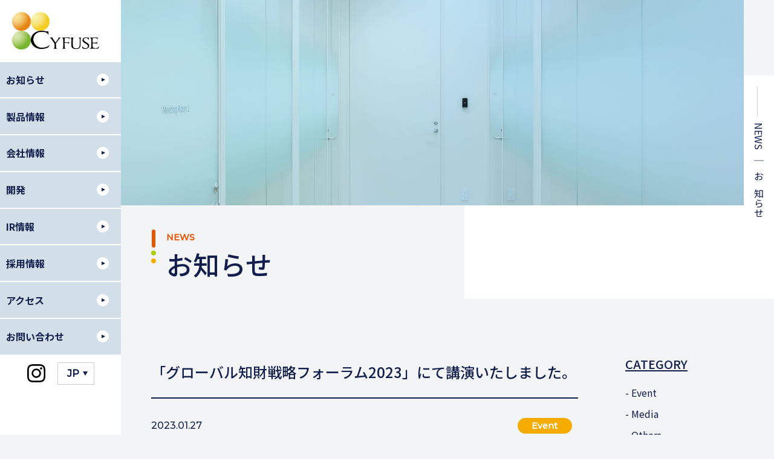

--- FILE ---
content_type: text/html; charset=UTF-8
request_url: https://www.cyfusebio.com/archives/951
body_size: 8591
content:
<!DOCTYPE HTML>
<html lang="ja">
<head>
<meta charset="UTF-8">
<!-- Google Tag Manager -->
<script>(function(w,d,s,l,i){w[l]=w[l]||[];w[l].push({'gtm.start':
new Date().getTime(),event:'gtm.js'});var f=d.getElementsByTagName(s)[0],
j=d.createElement(s),dl=l!='dataLayer'?'&l='+l:'';j.async=true;j.src=
'https://www.googletagmanager.com/gtm.js?id='+i+dl;f.parentNode.insertBefore(j,f);
})(window,document,'script','dataLayer','GTM-W6KC47K');</script>
<!-- End Google Tag Manager -->
  
<title>「グローバル知財戦略フォーラム2023」にて講演いたしました。 ｜ 株式会社サイフューズ</title>
    
<meta name='robots' content='max-image-preview:large' />
<link rel="alternate" title="oEmbed (JSON)" type="application/json+oembed" href="https://www.cyfusebio.com/wp-json/oembed/1.0/embed?url=https%3A%2F%2Fwww.cyfusebio.com%2Farchives%2F951" />
<link rel="alternate" title="oEmbed (XML)" type="text/xml+oembed" href="https://www.cyfusebio.com/wp-json/oembed/1.0/embed?url=https%3A%2F%2Fwww.cyfusebio.com%2Farchives%2F951&#038;format=xml" />
<style id='wp-img-auto-sizes-contain-inline-css' type='text/css'>
img:is([sizes=auto i],[sizes^="auto," i]){contain-intrinsic-size:3000px 1500px}
/*# sourceURL=wp-img-auto-sizes-contain-inline-css */
</style>
<style id='wp-block-library-inline-css' type='text/css'>
:root{--wp-block-synced-color:#7a00df;--wp-block-synced-color--rgb:122,0,223;--wp-bound-block-color:var(--wp-block-synced-color);--wp-editor-canvas-background:#ddd;--wp-admin-theme-color:#007cba;--wp-admin-theme-color--rgb:0,124,186;--wp-admin-theme-color-darker-10:#006ba1;--wp-admin-theme-color-darker-10--rgb:0,107,160.5;--wp-admin-theme-color-darker-20:#005a87;--wp-admin-theme-color-darker-20--rgb:0,90,135;--wp-admin-border-width-focus:2px}@media (min-resolution:192dpi){:root{--wp-admin-border-width-focus:1.5px}}.wp-element-button{cursor:pointer}:root .has-very-light-gray-background-color{background-color:#eee}:root .has-very-dark-gray-background-color{background-color:#313131}:root .has-very-light-gray-color{color:#eee}:root .has-very-dark-gray-color{color:#313131}:root .has-vivid-green-cyan-to-vivid-cyan-blue-gradient-background{background:linear-gradient(135deg,#00d084,#0693e3)}:root .has-purple-crush-gradient-background{background:linear-gradient(135deg,#34e2e4,#4721fb 50%,#ab1dfe)}:root .has-hazy-dawn-gradient-background{background:linear-gradient(135deg,#faaca8,#dad0ec)}:root .has-subdued-olive-gradient-background{background:linear-gradient(135deg,#fafae1,#67a671)}:root .has-atomic-cream-gradient-background{background:linear-gradient(135deg,#fdd79a,#004a59)}:root .has-nightshade-gradient-background{background:linear-gradient(135deg,#330968,#31cdcf)}:root .has-midnight-gradient-background{background:linear-gradient(135deg,#020381,#2874fc)}:root{--wp--preset--font-size--normal:16px;--wp--preset--font-size--huge:42px}.has-regular-font-size{font-size:1em}.has-larger-font-size{font-size:2.625em}.has-normal-font-size{font-size:var(--wp--preset--font-size--normal)}.has-huge-font-size{font-size:var(--wp--preset--font-size--huge)}.has-text-align-center{text-align:center}.has-text-align-left{text-align:left}.has-text-align-right{text-align:right}.has-fit-text{white-space:nowrap!important}#end-resizable-editor-section{display:none}.aligncenter{clear:both}.items-justified-left{justify-content:flex-start}.items-justified-center{justify-content:center}.items-justified-right{justify-content:flex-end}.items-justified-space-between{justify-content:space-between}.screen-reader-text{border:0;clip-path:inset(50%);height:1px;margin:-1px;overflow:hidden;padding:0;position:absolute;width:1px;word-wrap:normal!important}.screen-reader-text:focus{background-color:#ddd;clip-path:none;color:#444;display:block;font-size:1em;height:auto;left:5px;line-height:normal;padding:15px 23px 14px;text-decoration:none;top:5px;width:auto;z-index:100000}html :where(.has-border-color){border-style:solid}html :where([style*=border-top-color]){border-top-style:solid}html :where([style*=border-right-color]){border-right-style:solid}html :where([style*=border-bottom-color]){border-bottom-style:solid}html :where([style*=border-left-color]){border-left-style:solid}html :where([style*=border-width]){border-style:solid}html :where([style*=border-top-width]){border-top-style:solid}html :where([style*=border-right-width]){border-right-style:solid}html :where([style*=border-bottom-width]){border-bottom-style:solid}html :where([style*=border-left-width]){border-left-style:solid}html :where(img[class*=wp-image-]){height:auto;max-width:100%}:where(figure){margin:0 0 1em}html :where(.is-position-sticky){--wp-admin--admin-bar--position-offset:var(--wp-admin--admin-bar--height,0px)}@media screen and (max-width:600px){html :where(.is-position-sticky){--wp-admin--admin-bar--position-offset:0px}}

/*# sourceURL=wp-block-library-inline-css */
</style><style id='global-styles-inline-css' type='text/css'>
:root{--wp--preset--aspect-ratio--square: 1;--wp--preset--aspect-ratio--4-3: 4/3;--wp--preset--aspect-ratio--3-4: 3/4;--wp--preset--aspect-ratio--3-2: 3/2;--wp--preset--aspect-ratio--2-3: 2/3;--wp--preset--aspect-ratio--16-9: 16/9;--wp--preset--aspect-ratio--9-16: 9/16;--wp--preset--color--black: #000000;--wp--preset--color--cyan-bluish-gray: #abb8c3;--wp--preset--color--white: #ffffff;--wp--preset--color--pale-pink: #f78da7;--wp--preset--color--vivid-red: #cf2e2e;--wp--preset--color--luminous-vivid-orange: #ff6900;--wp--preset--color--luminous-vivid-amber: #fcb900;--wp--preset--color--light-green-cyan: #7bdcb5;--wp--preset--color--vivid-green-cyan: #00d084;--wp--preset--color--pale-cyan-blue: #8ed1fc;--wp--preset--color--vivid-cyan-blue: #0693e3;--wp--preset--color--vivid-purple: #9b51e0;--wp--preset--gradient--vivid-cyan-blue-to-vivid-purple: linear-gradient(135deg,rgb(6,147,227) 0%,rgb(155,81,224) 100%);--wp--preset--gradient--light-green-cyan-to-vivid-green-cyan: linear-gradient(135deg,rgb(122,220,180) 0%,rgb(0,208,130) 100%);--wp--preset--gradient--luminous-vivid-amber-to-luminous-vivid-orange: linear-gradient(135deg,rgb(252,185,0) 0%,rgb(255,105,0) 100%);--wp--preset--gradient--luminous-vivid-orange-to-vivid-red: linear-gradient(135deg,rgb(255,105,0) 0%,rgb(207,46,46) 100%);--wp--preset--gradient--very-light-gray-to-cyan-bluish-gray: linear-gradient(135deg,rgb(238,238,238) 0%,rgb(169,184,195) 100%);--wp--preset--gradient--cool-to-warm-spectrum: linear-gradient(135deg,rgb(74,234,220) 0%,rgb(151,120,209) 20%,rgb(207,42,186) 40%,rgb(238,44,130) 60%,rgb(251,105,98) 80%,rgb(254,248,76) 100%);--wp--preset--gradient--blush-light-purple: linear-gradient(135deg,rgb(255,206,236) 0%,rgb(152,150,240) 100%);--wp--preset--gradient--blush-bordeaux: linear-gradient(135deg,rgb(254,205,165) 0%,rgb(254,45,45) 50%,rgb(107,0,62) 100%);--wp--preset--gradient--luminous-dusk: linear-gradient(135deg,rgb(255,203,112) 0%,rgb(199,81,192) 50%,rgb(65,88,208) 100%);--wp--preset--gradient--pale-ocean: linear-gradient(135deg,rgb(255,245,203) 0%,rgb(182,227,212) 50%,rgb(51,167,181) 100%);--wp--preset--gradient--electric-grass: linear-gradient(135deg,rgb(202,248,128) 0%,rgb(113,206,126) 100%);--wp--preset--gradient--midnight: linear-gradient(135deg,rgb(2,3,129) 0%,rgb(40,116,252) 100%);--wp--preset--font-size--small: 13px;--wp--preset--font-size--medium: 20px;--wp--preset--font-size--large: 36px;--wp--preset--font-size--x-large: 42px;--wp--preset--spacing--20: 0.44rem;--wp--preset--spacing--30: 0.67rem;--wp--preset--spacing--40: 1rem;--wp--preset--spacing--50: 1.5rem;--wp--preset--spacing--60: 2.25rem;--wp--preset--spacing--70: 3.38rem;--wp--preset--spacing--80: 5.06rem;--wp--preset--shadow--natural: 6px 6px 9px rgba(0, 0, 0, 0.2);--wp--preset--shadow--deep: 12px 12px 50px rgba(0, 0, 0, 0.4);--wp--preset--shadow--sharp: 6px 6px 0px rgba(0, 0, 0, 0.2);--wp--preset--shadow--outlined: 6px 6px 0px -3px rgb(255, 255, 255), 6px 6px rgb(0, 0, 0);--wp--preset--shadow--crisp: 6px 6px 0px rgb(0, 0, 0);}:where(.is-layout-flex){gap: 0.5em;}:where(.is-layout-grid){gap: 0.5em;}body .is-layout-flex{display: flex;}.is-layout-flex{flex-wrap: wrap;align-items: center;}.is-layout-flex > :is(*, div){margin: 0;}body .is-layout-grid{display: grid;}.is-layout-grid > :is(*, div){margin: 0;}:where(.wp-block-columns.is-layout-flex){gap: 2em;}:where(.wp-block-columns.is-layout-grid){gap: 2em;}:where(.wp-block-post-template.is-layout-flex){gap: 1.25em;}:where(.wp-block-post-template.is-layout-grid){gap: 1.25em;}.has-black-color{color: var(--wp--preset--color--black) !important;}.has-cyan-bluish-gray-color{color: var(--wp--preset--color--cyan-bluish-gray) !important;}.has-white-color{color: var(--wp--preset--color--white) !important;}.has-pale-pink-color{color: var(--wp--preset--color--pale-pink) !important;}.has-vivid-red-color{color: var(--wp--preset--color--vivid-red) !important;}.has-luminous-vivid-orange-color{color: var(--wp--preset--color--luminous-vivid-orange) !important;}.has-luminous-vivid-amber-color{color: var(--wp--preset--color--luminous-vivid-amber) !important;}.has-light-green-cyan-color{color: var(--wp--preset--color--light-green-cyan) !important;}.has-vivid-green-cyan-color{color: var(--wp--preset--color--vivid-green-cyan) !important;}.has-pale-cyan-blue-color{color: var(--wp--preset--color--pale-cyan-blue) !important;}.has-vivid-cyan-blue-color{color: var(--wp--preset--color--vivid-cyan-blue) !important;}.has-vivid-purple-color{color: var(--wp--preset--color--vivid-purple) !important;}.has-black-background-color{background-color: var(--wp--preset--color--black) !important;}.has-cyan-bluish-gray-background-color{background-color: var(--wp--preset--color--cyan-bluish-gray) !important;}.has-white-background-color{background-color: var(--wp--preset--color--white) !important;}.has-pale-pink-background-color{background-color: var(--wp--preset--color--pale-pink) !important;}.has-vivid-red-background-color{background-color: var(--wp--preset--color--vivid-red) !important;}.has-luminous-vivid-orange-background-color{background-color: var(--wp--preset--color--luminous-vivid-orange) !important;}.has-luminous-vivid-amber-background-color{background-color: var(--wp--preset--color--luminous-vivid-amber) !important;}.has-light-green-cyan-background-color{background-color: var(--wp--preset--color--light-green-cyan) !important;}.has-vivid-green-cyan-background-color{background-color: var(--wp--preset--color--vivid-green-cyan) !important;}.has-pale-cyan-blue-background-color{background-color: var(--wp--preset--color--pale-cyan-blue) !important;}.has-vivid-cyan-blue-background-color{background-color: var(--wp--preset--color--vivid-cyan-blue) !important;}.has-vivid-purple-background-color{background-color: var(--wp--preset--color--vivid-purple) !important;}.has-black-border-color{border-color: var(--wp--preset--color--black) !important;}.has-cyan-bluish-gray-border-color{border-color: var(--wp--preset--color--cyan-bluish-gray) !important;}.has-white-border-color{border-color: var(--wp--preset--color--white) !important;}.has-pale-pink-border-color{border-color: var(--wp--preset--color--pale-pink) !important;}.has-vivid-red-border-color{border-color: var(--wp--preset--color--vivid-red) !important;}.has-luminous-vivid-orange-border-color{border-color: var(--wp--preset--color--luminous-vivid-orange) !important;}.has-luminous-vivid-amber-border-color{border-color: var(--wp--preset--color--luminous-vivid-amber) !important;}.has-light-green-cyan-border-color{border-color: var(--wp--preset--color--light-green-cyan) !important;}.has-vivid-green-cyan-border-color{border-color: var(--wp--preset--color--vivid-green-cyan) !important;}.has-pale-cyan-blue-border-color{border-color: var(--wp--preset--color--pale-cyan-blue) !important;}.has-vivid-cyan-blue-border-color{border-color: var(--wp--preset--color--vivid-cyan-blue) !important;}.has-vivid-purple-border-color{border-color: var(--wp--preset--color--vivid-purple) !important;}.has-vivid-cyan-blue-to-vivid-purple-gradient-background{background: var(--wp--preset--gradient--vivid-cyan-blue-to-vivid-purple) !important;}.has-light-green-cyan-to-vivid-green-cyan-gradient-background{background: var(--wp--preset--gradient--light-green-cyan-to-vivid-green-cyan) !important;}.has-luminous-vivid-amber-to-luminous-vivid-orange-gradient-background{background: var(--wp--preset--gradient--luminous-vivid-amber-to-luminous-vivid-orange) !important;}.has-luminous-vivid-orange-to-vivid-red-gradient-background{background: var(--wp--preset--gradient--luminous-vivid-orange-to-vivid-red) !important;}.has-very-light-gray-to-cyan-bluish-gray-gradient-background{background: var(--wp--preset--gradient--very-light-gray-to-cyan-bluish-gray) !important;}.has-cool-to-warm-spectrum-gradient-background{background: var(--wp--preset--gradient--cool-to-warm-spectrum) !important;}.has-blush-light-purple-gradient-background{background: var(--wp--preset--gradient--blush-light-purple) !important;}.has-blush-bordeaux-gradient-background{background: var(--wp--preset--gradient--blush-bordeaux) !important;}.has-luminous-dusk-gradient-background{background: var(--wp--preset--gradient--luminous-dusk) !important;}.has-pale-ocean-gradient-background{background: var(--wp--preset--gradient--pale-ocean) !important;}.has-electric-grass-gradient-background{background: var(--wp--preset--gradient--electric-grass) !important;}.has-midnight-gradient-background{background: var(--wp--preset--gradient--midnight) !important;}.has-small-font-size{font-size: var(--wp--preset--font-size--small) !important;}.has-medium-font-size{font-size: var(--wp--preset--font-size--medium) !important;}.has-large-font-size{font-size: var(--wp--preset--font-size--large) !important;}.has-x-large-font-size{font-size: var(--wp--preset--font-size--x-large) !important;}
/*# sourceURL=global-styles-inline-css */
</style>

<style id='classic-theme-styles-inline-css' type='text/css'>
/*! This file is auto-generated */
.wp-block-button__link{color:#fff;background-color:#32373c;border-radius:9999px;box-shadow:none;text-decoration:none;padding:calc(.667em + 2px) calc(1.333em + 2px);font-size:1.125em}.wp-block-file__button{background:#32373c;color:#fff;text-decoration:none}
/*# sourceURL=/wp-includes/css/classic-themes.min.css */
</style>
<link rel='stylesheet' id='contact-form-7-css' href='https://www.cyfusebio.com/wp-content/plugins/contact-form-7/includes/css/styles.css?ver=6.1.4' type='text/css' media='all' />
<link rel="https://api.w.org/" href="https://www.cyfusebio.com/wp-json/" /><link rel="alternate" title="JSON" type="application/json" href="https://www.cyfusebio.com/wp-json/wp/v2/posts/951" /><link rel="EditURI" type="application/rsd+xml" title="RSD" href="https://www.cyfusebio.com/xmlrpc.php?rsd" />
<link rel="canonical" href="https://www.cyfusebio.com/archives/951" />
<link rel='shortlink' href='https://www.cyfusebio.com/?p=951' />
<link rel="icon" href="https://www.cyfusebio.com/wp-content/uploads/2025/08/favicon-150x150.png" sizes="32x32" />
<link rel="icon" href="https://www.cyfusebio.com/wp-content/uploads/2025/08/favicon-300x300.png" sizes="192x192" />
<link rel="apple-touch-icon" href="https://www.cyfusebio.com/wp-content/uploads/2025/08/favicon-300x300.png" />
<meta name="msapplication-TileImage" content="https://www.cyfusebio.com/wp-content/uploads/2025/08/favicon-300x300.png" />
   

<meta name="keywords" content="株式会社サイフューズ,Cyfuse">

<meta name="description" content="株式会社サイフューズのオフィシャルサイトです。サイフューズは「細胞」から、新しい医療という「希望」を創出することに取り組んでいます。">

<meta property="og:type" content="website">
<meta property="og:title" content="株式会社サイフューズ">

<meta property="og:description" content="株式会社サイフューズのオフィシャルサイトです。サイフューズは「細胞」から、新しい医療という「希望」を創出することに取り組んでいます。">


<meta property="og:url" content="https://www.cyfusebio.com">
<meta property="og:site_name" content="株式会社サイフューズ">
<meta property="og:image" content="https://www.cyfusebio.com/wp-content/themes/cyfuse2025/common/images/ogp.jpg">

<meta name="viewport" content="width=device-width, user-scalable=no, initial-scale=1, maximum-scale=1">
<meta name="format-detection" content="telephone=no">

<link rel="stylesheet" href="https://www.cyfusebio.com/wp-content/themes/cyfuse2025/style.css">

<script src="https://cdnjs.cloudflare.com/ajax/libs/jquery/3.2.1/jquery.js"></script>
<script type="text/javascript" src="/wp-content/themes/cyfuse2025/common/js/common.js?1219"></script>

<script type="text/javascript" src="/wp-content/themes/cyfuse2025/common/js/lity.min.js"></script>


<!-- xj-contents // -->
<link href="//www.xj-storage.jp/resources/AS03732/xj.css" rel="stylesheet" type="text/css" media="all">
<script type="text/javascript" src="//www.xj-storage.jp/resources/AS03732/XjStorageLoaderSiteTopNews.js"></script> 
<!-- // xj-contents -->

<link href="/wp-content/themes/cyfuse2025/common/css/reset.css" rel="stylesheet" type="text/css" media="all">
<link href="/wp-content/themes/cyfuse2025/common/css/slick.css" rel="stylesheet" type="text/css" media="screen">
<link href="/wp-content/themes/cyfuse2025/common/css/lity.min.css" rel="stylesheet" type="text/css" media="all">
<link href="/wp-content/themes/cyfuse2025/common/css/common.css" rel="stylesheet" type="text/css" media="all">
<link href="/wp-content/themes/cyfuse2025/common/css/second.css?1219" rel="stylesheet" type="text/css" media="all">

<!-- RSS -->    
<link rel="alternate" type="application/rss+xml" title="RSSフィード" href="https://www.cyfusebio.com/feed" />



</head>
<body class="wp-singular post-template-default single single-post postid-951 single-format-standard wp-theme-cyfuse2025">
<!-- Google Tag Manager (noscript) -->
<noscript><iframe src="https://www.googletagmanager.com/ns.html?id=GTM-W6KC47K"
height="0" width="0" style="display:none;visibility:hidden"></iframe></noscript>
<!-- End Google Tag Manager (noscript) -->

  <header>
        <h1 class="logo top_fadein"><a href="/"><img src="/wp-content/themes/cyfuse2025/common/images/logo.png" alt="Cyfuse" class="logo_bl"><img src="/wp-content/themes/cyfuse2025/common/images/logo_wh.png" alt="Cyfuse" class="logo_wh"></a></h1>
    
        <nav>
          <div class="nav-button">
          <span></span>
          <span></span>
          <span></span>
          </div>
        
          
        
          <div class="Nav_wrapper top_fadein">
            <p class="sp_logo"><a href="/"><img src="/wp-content/themes/cyfuse2025/common/images/logo.png" alt="Cyfuse"></a></p>

            <ul class="Gnav">
            <li class="nav_parent"><a href="/news">お知らせ</a></li>
            <li class="nav_parent"><span class="trigger">製品情報</span>
              <ul class="sub_nav">
              <li><a href="/product">バイオ3Dプリンタ</a></li>
              <li><a href="/product/miniliver">ヒト3Dミニ肝臓</a></li>
              </ul>
            </li>
            <li class="nav_parent"><span class="trigger">会社情報</span>
              <ul class="sub_nav">
              <li><a href="/about">サイフューズとは</a></li>
              <li><a href="/about/what-is">サイフューズの再生医療</a></li>
              <li><a href="/about/business">事業内容</a></li>
              <li><a href="/about/company/">会社概要</a></li>
              <li><a href="/about/introduction">役員紹介</a></li>
              <li><a href="/about/policy">ポリシー</a></li>
              </ul>
            </li>
            <li class="nav_parent"><span class="trigger">開発</span>
              <ul class="sub_nav">
              <li><a href="/development">プラットフォーム技術</a></li>
              <li><a href="/development/randd">研究開発</a></li>
              <li><a href="/development/paper-publication">論文・公表</a></li>
              </ul>
            </li>
            <li class="nav_parent"><span class="trigger">IR情報</span>
              <ul class="sub_nav sub_nav_ir">
              <li><a href="/ir/" target="_blank" rel="noopener">IRトップ</a></li>
              <li><a href="/ir/news/" target="_blank" rel="noopener">IRニュース</a></li>
              <li><a href="/ir/management/" target="_blank" rel="noopener">経営情報</a></li>
              <li><a href="/ir/library/" target="_blank" rel="noopener">IRライブラリ</a></li>
              <li><a href="/ir/stock/" target="_blank" rel="noopener">株式情報</a></li>
              <li><a href="/ir/calendar/" target="_blank" rel="noopener">IRカレンダー</a></li>
              <li><a href="/contact/ir" target="_blank" rel="noopener">IRお問い合わせ</a></li>
              </ul>
            </li>
            <li class="nav_parent"><a href="/recruit">採用情報</a></li>
            <li class="nav_parent"><a href="/access">アクセス</a></li>
            <li class="nav_parent"><a href="/contact">お問い合わせ</a></li>
            </ul>
            
            
             <div class="sp_bnr">
              <div class="sp_bnr_item"><a href="/cychannel"><img src="/wp-content/themes/cyfuse2025/common/images/side_bnr_cychannel.png" alt="CYCHANNEL"></a></div>

              <div class="sp_bnr_item"><a href="/cycamp"><img src="/wp-content/themes/cyfuse2025/common/images/side_bnr_cycamp.png" alt="CYCAMP"></a></div>
            </div>
            
            <div class="header_inner">
              <div class="sns"><a href="https://www.instagram.com/cyfuse_official/" target="_blank" rel="noopener"><img src="/wp-content/themes/cyfuse2025/common/images/icon_insta_black.svg" alt="Instagram"></a></div>
              <div class="lang">
                <select onChange="location.href=value;">
                    <option value="/">JP</option>
                    <option value="https://en.cyfusebio.com/">EN</option>
                </select>
              </div>
            </div><!--header_inner-->

            
          </div><!--Nav_wrapper-->
        </nav>
      </header>        	  
    
  <div class="Wrapper Wrapper_second">
     <div class="Container">
      <div class="Second_kv kv_news top_fadein">
        <p class="Second_kv_ttl">NEWS　｜　お知らせ</p>
      </div><!--Second_kv-->

      <div class="Pagettl top_fadein">
        <h2 class="ttl_icon"><span>NEWS</span>お知らせ</h2>
      </div><!--Pagettl-->


      <div class="page_wrap">
        <div class="Contents">
          <div class="Second_News flex">
            <div class="Main">
             
                           
              <h3 class="Entry_ttl">「グローバル知財戦略フォーラム2023」にて講演いたしました。</h3>
                
                
                <div class="Entry_head">
                  <time>2023.01.27</time>
                                    <p class="News_entry_ctg ctg_event">Event</p>
                </div>
             
               <div class="Entry_box">
                <div>特許庁と独立行政法人工業所有権情報・研修館が主催する「<wbr />グローバル知財戦略フォーラム」にて講演いたしました。</div>
<div></div>
<div>【詳細】</div>
<div>日時：2023年1月27日（金）14:55～16:15</div>
<div>開催方法：ハイブリット開催</div>
<div>プログラム：パネルディスカッション「世界に羽ばたくスタートアップ！成長に伴う知財戦略の軌跡」</div>
<div></div>
<div></div>
              </div><!--Entry_box-->
            
            
                            	
      
               <div class="prev_btn"><a href="/news"><span>BACK</span></a></div>
            </div><!--Main-->
            
                        <div class="Side">
              
              
                <h3>CATEGORY</h3>
                <ul class="side_menu">
                 	<li class="cat-item cat-item-3"><a href="https://www.cyfusebio.com/archives/category/event">Event</a>
</li>
	<li class="cat-item cat-item-4"><a href="https://www.cyfusebio.com/archives/category/media">Media</a>
</li>
	<li class="cat-item cat-item-7"><a href="https://www.cyfusebio.com/archives/category/others">Others</a>
</li>
	<li class="cat-item cat-item-2"><a href="https://www.cyfusebio.com/archives/category/pr">PR</a>
</li>
                </ul>
              
              
              
                <h3>ARCHIVES</h3>
                <ul class="side_menu">
                 	<li><a href='https://www.cyfusebio.com/archives/date/2026'>2026</a></li>
	<li><a href='https://www.cyfusebio.com/archives/date/2025'>2025</a></li>
	<li><a href='https://www.cyfusebio.com/archives/date/2024'>2024</a></li>
	<li><a href='https://www.cyfusebio.com/archives/date/2023'>2023</a></li>
	<li><a href='https://www.cyfusebio.com/archives/date/2022'>2022</a></li>
	<li><a href='https://www.cyfusebio.com/archives/date/2021'>2021</a></li>
	<li><a href='https://www.cyfusebio.com/archives/date/2020'>2020</a></li>
	<li><a href='https://www.cyfusebio.com/archives/date/2019'>2019</a></li>
	<li><a href='https://www.cyfusebio.com/archives/date/2018'>2018</a></li>
                </ul>
              
            </div><!--Side--> 
          </div><!--Second_News-->
			</div><!--Contents-->
      
    </div><!--page_wrap-->
  </div><!--Container-->
    



<div class="foot_inquiry_area">
  <div class="Contents">
    <div class="foot_inquiry_wrap">
      
      <div class="foot_inquiry_box">
        <h2 class="ttl_icon"><span>RECRUIT</span>採用情報</h2>
        <div class="foot_inquiry_inner">
          <p>サイフューズでは<br>一緒に働く仲間を募集しています</p>
          <div class="btn"><a href="/recruit"><span>採用情報はこちら</span></a></div>
        </div><!--foot_inquiry_inner-->
      </div><!--foot_inquiry_box-->
      
      <div class="foot_inquiry_box">
        <h2 class="ttl_icon"><span>CONTACT</span>お問い合わせ</h2>
        <div class="foot_inquiry_inner">
          <p>製品についてやメディア取材など<br>お気軽にお問い合わせください</p>
          <div class="btn"><a href="/contact"><span>お問い合わせはこちら</span></a></div>
        </div><!--foot_inquiry_inner-->
      </div><!--foot_inquiry_box-->
      
    </div><!--foot_inquiry_wrap-->
  </div><!--Contents-->
</div><!--foot_inquiryArea-->

<footer>
  <div class="Contents">
    <div class="footer_inner">
      <div class="foot_info">
        <p class="foot_logo"><img src="/wp-content/themes/cyfuse2025/common/images/logo.png" alt="Cyfuse"></p>

        <div class="foot_address">
          <p class="address_ttl ttl_tokyo">サイフューズ東京</p>
          <address>〒108-6301<br>
          東京都港区三田3-5-27<br>
          住友不動産東京三田サウスタワー1F<br>
          TEL ： 03 6435 1885<br>
          FAX ： 03 6435 1883</address>
        </div>

        <div class="foot_address">
          <p class="address_ttl ttl_fukuoka">サイフューズ福岡</p>
          <address>〒810-0001<br>
          福岡県福岡市中央区天神1-10-20<br>
          天神ビジネスセンター 9F</address>
        </div><!--address-->

      </div><!--foot_info-->

      <div class="foot_nav">
        <nav class="foot_Gnav">
            <ul>
              <li class="foot_nav_parent"><a href="/">トップ</a></li>

              <li class="foot_nav_parent"><a href="/product">製品情報</a>
                <ul class="foot_sub_nav">
                <li><a href="/product">バイオ3Dプリンタ</a></li>
                <li><a href="/product/miniliver">ヒト3Dミニ肝臓</a></li>
                </ul>
              </li>
              <li class="foot_nav_parent"><a href="/about">会社情報</a>
                <ul class="foot_sub_nav">
                <li><a href="/about">サイフューズとは</a></li>
                <li><a href="/about/what-is">サイフューズの再生医療</a></li>
                <li><a href="/about/business">事業内容</a></li>
                <li><a href="/about/company/">会社概要</a></li>
                <li><a href="/about/introduction">役員紹介</a></li>
                <li><a href="/about/policy">ポリシー</a></li>
                </ul>
              </li>
              <li class="foot_nav_parent"><a href="/development">開発</a>
                <ul class="foot_sub_nav">
                <li><a href="/development">プラットフォーム技術</a></li>
                <li><a href="/development/randd">研究開発</a></li>
                <li><a href="/development/paper-publication">論文・公表</a></li>
                </ul>
              </li>
              <li class="foot_nav_parent"><a href="/ir/">IR情報</a>
                <ul class="foot_sub_nav foot_sub_nav_ir">
                <li><a href="/ir/news/" target="_blank" rel="noopener">IRニュース</a></li>
                <li><a href="/ir/management/" target="_blank" rel="noopener">経営情報</a></li>
                <li><a href="/ir/library/" target="_blank" rel="noopener">IRライブラリ</a></li>
                <li><a href="/ir/stock/" target="_blank" rel="noopener">株式情報</a></li>
                <li><a href="/ir/calendar/" target="_blank" rel="noopener">IRカレンダー</a></li>
                <li><a href="/contact/ir" target="_blank" rel="noopener">IRお問い合わせ</a></li>
                </ul>
              </li>
              <li class="foot_nav_parent"><a href="/news">お知らせ</a></li>
              <li class="foot_nav_parent"><a href="/recruit">採用情報</a></li>
              <li class="foot_nav_parent"><a href="/access">アクセス</a></li>
              <li class="foot_nav_parent"><a href="/contact">お問い合わせ</a></li>
              
            </ul>  
        </nav>
      </div><!--foot_nav-->
  
    </div><!--footer_inner-->
    
    <div class="foot_expo">
      <p class="expo"><a href="https://www.expo2025.or.jp/" target="_blank" rel="noopener"><img src="/wp-content/themes/cyfuse2025/common/images/frontline/frontline_expo.png" alt="大阪万博" width="270"></a></p>
      <p class="expo"><a href="/expo2025/"><img src="/wp-content/themes/cyfuse2025/common/images/frontline/frontline_btn-3.png" alt="万博関連　最新ニュース" width="270"></a></p>
    </div>
    
    <div class="foot_bottom">
        <div class="foot_bottom_l">
          <p class="foot_sns"><a href="https://www.instagram.com/cyfuse_official/" target="_blank" rel="noopener"><img src="/wp-content/themes/cyfuse2025/common/images/icon_insta_black.svg" alt="Instagram"></a></p>
          <p><a href="/privacy">プライバシーポリシー</a></p>
        </div>

        <div class="foot_bottom_r">
          <p>&copy; 2010 CYFUSE</p>
        </div>
      </div><!--foot_bottom-->  
  </div><!--Contents-->      
</footer>

</div><!--Wrapper-->


<div class="Side_bnr">

  
  <div class="Side_bnr_item"><a href="/cychannel"><img src="/wp-content/themes/cyfuse2025/common/images/side_bnr_cychannel.png" alt="CYCHANNEL"></a></div>

</div>  






<script type="speculationrules">
{"prefetch":[{"source":"document","where":{"and":[{"href_matches":"/*"},{"not":{"href_matches":["/wp-*.php","/wp-admin/*","/wp-content/uploads/*","/wp-content/*","/wp-content/plugins/*","/wp-content/themes/cyfuse2025/*","/*\\?(.+)"]}},{"not":{"selector_matches":"a[rel~=\"nofollow\"]"}},{"not":{"selector_matches":".no-prefetch, .no-prefetch a"}}]},"eagerness":"conservative"}]}
</script>
<script type="text/javascript" src="https://www.cyfusebio.com/wp-includes/js/dist/hooks.min.js?ver=dd5603f07f9220ed27f1" id="wp-hooks-js"></script>
<script type="text/javascript" src="https://www.cyfusebio.com/wp-includes/js/dist/i18n.min.js?ver=c26c3dc7bed366793375" id="wp-i18n-js"></script>
<script type="text/javascript" id="wp-i18n-js-after">
/* <![CDATA[ */
wp.i18n.setLocaleData( { 'text direction\u0004ltr': [ 'ltr' ] } );
//# sourceURL=wp-i18n-js-after
/* ]]> */
</script>
<script type="text/javascript" src="https://www.cyfusebio.com/wp-content/plugins/contact-form-7/includes/swv/js/index.js?ver=6.1.4" id="swv-js"></script>
<script type="text/javascript" id="contact-form-7-js-translations">
/* <![CDATA[ */
( function( domain, translations ) {
	var localeData = translations.locale_data[ domain ] || translations.locale_data.messages;
	localeData[""].domain = domain;
	wp.i18n.setLocaleData( localeData, domain );
} )( "contact-form-7", {"translation-revision-date":"2025-11-30 08:12:23+0000","generator":"GlotPress\/4.0.3","domain":"messages","locale_data":{"messages":{"":{"domain":"messages","plural-forms":"nplurals=1; plural=0;","lang":"ja_JP"},"This contact form is placed in the wrong place.":["\u3053\u306e\u30b3\u30f3\u30bf\u30af\u30c8\u30d5\u30a9\u30fc\u30e0\u306f\u9593\u9055\u3063\u305f\u4f4d\u7f6e\u306b\u7f6e\u304b\u308c\u3066\u3044\u307e\u3059\u3002"],"Error:":["\u30a8\u30e9\u30fc:"]}},"comment":{"reference":"includes\/js\/index.js"}} );
//# sourceURL=contact-form-7-js-translations
/* ]]> */
</script>
<script type="text/javascript" id="contact-form-7-js-before">
/* <![CDATA[ */
var wpcf7 = {
    "api": {
        "root": "https:\/\/www.cyfusebio.com\/wp-json\/",
        "namespace": "contact-form-7\/v1"
    }
};
//# sourceURL=contact-form-7-js-before
/* ]]> */
</script>
<script type="text/javascript" src="https://www.cyfusebio.com/wp-content/plugins/contact-form-7/includes/js/index.js?ver=6.1.4" id="contact-form-7-js"></script>
</body>
</html>

--- FILE ---
content_type: text/css
request_url: https://www.cyfusebio.com/wp-content/themes/cyfuse2025/style.css
body_size: 447
content:
/*
Theme Name: Cyfuse2025
Theme URI: https://www.cyfusebio.com/
Description:  Cyfuse
Version: 1
Author:  Cyfuse
Author URI: https://www.cyfusebio.com/
*/

/****************************************
		1. General Setting 
*****************************************/


/****************************************
		2.wp style 
*****************************************/

/*default css*/

@media screen and (min-width:768px){
  .alignright,
  img.alignright {
    display: inline;
    float: right;
    width: auto;
    margin-left: 20px;
  }
  .alignleft,
  img.alignleft {
    display: inline;
    float: left;
    width: auto;
    margin-right: 20px;
  }

  .aligncenter,
  img.aligncenter {
    clear: both;
    display: block;
    margin-left: auto;
    margin-right: auto;
    width: auto;
  }
 }
 
.wp-caption {
	border: none;
	-khtml-border-radius: 0;
	-moz-border-radius: 0;
	-webkit-border-radius: 0;
	border-radius: 0;
	color: #666;
	font-size: 14px;
	line-height: 18px;
	margin-bottom: 20px;
	max-width: 100% !important; /* prevent too-wide images from breaking layout */
	text-align: left;
}
.wp-caption img {
	margin: 5px;
}
.wp-caption p.wp-caption-text {
	margin: 0 0 4px;
}
.wp-smiley {
	margin: 0;
}


--- FILE ---
content_type: text/css
request_url: https://www.cyfusebio.com/wp-content/themes/cyfuse2025/common/css/common.css
body_size: 7468
content:
@charset "utf-8";

@import url(https://fonts.googleapis.com/earlyaccess/notosansjp.css);
@import url('https://fonts.googleapis.com/css2?family=Montserrat:wght@500&display=swap');
html{
    font-size: 62.5%;
}
body {
	font-family: 'Noto Sans JP', "メイリオ", Meiryo, sans-serif;
	font-size:1.6rem;/* 16px*/
	line-height: 1.9;
	
	-webkit-text-size-adjust: 100%;
  color:#121f4e;
  background: #f2f4f5;
  }
  
.font-ms{
  font-family: "Montserrat", sans-serif;
  font-optical-sizing: auto;
  font-weight: 700;
  font-style: normal;}
  
  body.fixed{
    height: 100%;
    overflow: hidden;
  }



a{color:#121f4e; text-decoration:none;}
a.u-line{
  text-decoration: underline;
}

a:hover{
	opacity:0.6;
	transition: 0.3s all;}
	
img{
	max-width: 100%;
	height: auto;
}


.small{font-size: 1.2rem; vertical-align: middle;}
.Center{text-align: center !important;}
.Right{text-align: right !important;}
.Left{text-align: left !important;}

.f_right{float: right; padding: 10px;}
.f_left{float: left; padding: 10px;}

.red{color: #b8312d;}
.orange{color: #ea5404;}
.bold{font-weight: 700;}

.m_b_10{margin-bottom: 10px;}
.m_b_20{margin-bottom: 20px;}
.m_b_30{margin-bottom: 30px;}

sup{
  font-size: 80%;
  vertical-align: top;
}

.clearfix:after{
    content: ""; 
    display: block; 
    clear: both;}
.clearfix {zoom:1;}

@media screen and (min-width:1025px){.pc-l_hidden{display: none;}}
@media screen and (min-width:768px){.pc_hidden{display: none;}}
@media screen and (max-width:767px) {.sp_hidden{display: none;} body {font-size: 1.4rem;}}

/*common//////////////////////////////////*/
.Wrapper{overflow:clip;}
.Contents{max-width: 1100px; margin: 0 auto; padding:0 50px; position: relative;} 
.Contents_inner{max-width: 900px; margin: 0 auto;}
.Container{padding-bottom: 150px;}

@media screen and (min-width:1025px){
  .Wrapper{
    margin-left: 200px;
  }
}
@media screen and (max-width:767px) {
  .Contents{
     padding:0 20px;}
}


    
/*header//////////////////////////////////*/

 

.header_inner{
  padding: 1.5vh 20px;
  display: flex;
  align-items: center;
  justify-content: center;
  }

.Gnav li{
  margin-bottom: 2px;
  position: relative;
}


.Gnav li{
  background: #D2DFE9;
}
.Gnav li a,
.Gnav li .trigger{
  display: block;
  font-weight: 700;
  position: relative;
  padding: 2vh 10px;}


.Gnav li a:before,
.Gnav li .trigger:before{
  content: '';
  display: block;
  width: 20px;
  height: 20px;
  background: #FFF;
  border-radius: 20px;
  position: absolute;
  top: 50%;
  transform: translateY(-50%);
  right: 20px;
  z-index: 1;
  transition: 0.4s;
}

    

.sub_nav li{
  background: #FFF;
}
.sub_nav li a:before{
  background: #d3e0e9;}

.Gnav li a:after,
.Gnav li .trigger:after{
  content: '';
  display: block;
  width: 0;
  height: 0;
  border-style: solid;
  border-top: 3px solid transparent;
  border-bottom: 3px solid transparent;
  border-left: 6px solid #121f4e;
  border-right: 0;
  position: absolute;
  top: 50%;
  transform: translateY(-50%);
  right: 26px;
  z-index: 2;
}

.lang{
  border: 1px solid #CCC;
  display: inline-block;
  text-align: center;
  line-height: 1;
}
.lang select {
  padding: 8px 20px 8px 15px;
	-webkit-appearance: none;
	-moz-appearance: none;
	appearance: none;
  border: none;
  font-size: 1.6rem;
  color:#121f4e;
  width: 100%;
  box-sizing: border-box;
  position: relative;
  text-align: center !important;
  font-weight: 700;
	background: url("../images/select_lang.png") 80% 50% no-repeat;
  background-size: 8px 7px;	
  font-family: "Montserrat", sans-serif;
  font-optical-sizing: auto;
  font-style: normal;
}

select::-ms-expand {
    display: none;
}  
.sns{
  margin-right: 20px;
}
.sns img{  
  width: 30px;
  }
.logo_wh{display: none;}  
  
  @media screen and (min-width: 1025px) {
     
    header{
      width: 200px;
      height: 100%;
      background: #FFF;
      position: fixed;
      z-index: 97; 
    }
    
    .logo{
      padding: 2.8vh 20px;
    }  
    
    .logo img{
      width: 20vh;
    }

    .nav-button,
    .sp_logo,
    .sp_bnr{
       display: none;
     }
    ul.Gnav li{
      position: relative;
    }
    ul.Gnav li a,
    ul.Gnav li .trigger{
      position: relative;
      z-index: 3;
    }
    ul.Gnav li.nav_parent:before{
      content: '';
      position: absolute;
 	    top: 0;
 	    left: 0;
 	    z-index: 1;
      background: linear-gradient(90deg, rgba(234,84,4,1) 0%, rgba(243,135,2,1) 100%);
 	    width: 100%;
	    height: 100%;
      transition: transform .4s cubic-bezier(0.8, 0, 0.2, 1) 0s;
 	    transform: scale(0, 1);
	    transform-origin: right top;
    }
    ul.Gnav li.nav_parent:hover{
      color: #FFF;
    }
    ul.Gnav li.nav_parent:hover:before{
      transform-origin:left top;
	    transform:scale(1, 1) ;
      }
   
    ul.Gnav li.nav_parent > a:hover,
    ul.Gnav li.nav_parent .trigger:hover{
     color: #FFF;
     }  
    
    .Gnav li a:hover:before,
    .Gnav li .trigger:hover:before{
      width: 30px;
      height: 30px;
      right: 15px;
      transition: 0.4s;
    }
    
    .sub_nav li a:hover:before{
      background: #ea5404;
    }
   .sub_nav li a:hover:after{
     border-left-color: #FFF;
   }
    
    ul.Gnav li a{
      opacity: 1;
    }
    
    .sub_nav{
      position: absolute;
      top: 0;
      left:200px;
      width: 240px;
      display: none;
    }
    .sub_nav a:hover{
      color: #ea5404;
    }
    
    .sub_nav_ir{
      top: 50%;
      transform: translateY(-50%);
    }
    
  }
  @media screen and (max-width: 1024px){
    .logo{
      padding: 20px;
      position: absolute;
      top: 0;
      left: 0;
      z-index: 97;
    }
    body.home .logo_bl{display: none;}
    body.home .logo_wh{display: block;}
    .logo img{
      max-width: 150px !important;
    }
    .sp_logo{
      padding: 2vh;
      text-align: center;
    }
    .sp_logo img{
      width: 40vw;
      max-width: 200px;
    }
    .sp_bnr{
      display: flex;
      margin: 10px 0 0 0;
      justify-content: center;
    }
    .sp_bnr .sp_bnr_item{
      margin: 0 5px;
    }
    .sp_bnr .sp_bnr_item img{
      max-width: 100px;
    }
    
     /*hamburger*/
	  .nav-button,
	  .nav-button span {
      display: inline-block;
      transition: all 0.4s;
      box-sizing: border-box;}

	  .nav-button {
	  	display: block;
      cursor: pointer;
      z-index: 990 !important;
      position: fixed;
      top: 0px;
      right:0px;
      width: 44px;
      height: 44px;
      box-sizing: border-box;
      background: rgba(0,0,0,0.8)
      }
       

	  .nav-button span{
      position: absolute;
      left: 10px;
      width: 24px;
      height: 1px;
      background-color: #FFF;}
    
    .nav-button:hover span{
      transition: 0.3s;}

	  .nav-button span:nth-of-type(1) {top: 16px;}
	  .nav-button span:nth-of-type(2) {top: 22px;}
	  .nav-button span:nth-of-type(3) {top: 28px;}
    
    
    .Nav_wrapper {
      position: fixed;
      left: 0;
      top: 0;
      opacity: 0;
      visibility: hidden;
      overflow: auto;
      z-index: 98;
      background:#FFF;
      width: 100%;
      height: 100%;
      }
    
	  .Nav_wrapper.close{opacity: 0; transition: .5s;}
	  .Nav_wrapper.open {opacity:1; transition: .5s; visibility: visible;}
    
    /*closeボタン*/
    .nav-button.active{
      background: none;
    }
    .nav-button.active span{
      background-color: #000;
    }
	  .nav-button.active span:nth-of-type(1) {
		  transform: translateY(10px) rotate(-45deg);
	  }

	  .nav-button.active span:nth-of-type(2) {opacity: 0;}

	  .nav-button.active span:nth-of-type(3) {
		  transform: translateY(-2px) rotate(45deg);
	  }
    
    .nav-button-txt{
      font-size: 1.4rem;
      font-family: "Roboto", sans-serif;
      font-weight: 700;
      text-align: center;
      position: absolute;
      width: 100%;
      bottom: 0;
      left: 0;
    }
    
    .sub_nav{
      display: none;
    }
    
    .Gnav li a,
    .Gnav li .trigger{
      padding: 2vh 20px;}
    
    .Gnav li .trigger.open:after{
      transform: rotate(90deg);
      transition: 0.3s;
      right: 27px;
      top: 48%
    }
    .sub_nav{
      padding:0 1em;
    }
    .sub_nav li + li{
      border-top: 2px solid #d3e0e9;
    }
    
    
  }

  @media screen and (max-width: 767px){
    .logo img{
      max-width: 120px;
    }
    }
  
/*kv*/
.kv{
  position: relative;
  z-index: 1;
  
}

.kv_inner {
  position: relative;
  height: 100dvh;
  box-sizing: border-box;
  background: url("../images/kv.jpg") no-repeat center;
  background-size: cover;}
  
.kv_copy_wrap{
  position: absolute;
  width: 100%;
  top: 50%;
  text-align: center;
  animation: UpAnime 1.5s forwards;
  animation-delay: 0.8s;
  opacity: 0;
}
    @keyframes UpAnime{
      from {
        opacity: 0;
        transform: translateY(-40%);
      }
      to {
        opacity: 1;
        transform: translateY(-50%);
      }
    } 

.kv_copy-1{
  padding: 0 30px;
}
.kv_copy-1 img{
  max-width: 730px;
}
.kv_copy-2{
  font-size: 2.6rem;
  color: #FFF;
  padding: 50px 0 20px 0;
  line-height: 1.3;
}
.kv_btn{
/*
  再生ボタンの時
  width: 90px;
  height: 90px;
*/
  width: 150px;
  height: 150px;
  margin: 0 auto;
}

.kv_btn a.kv_btn_movie{
  display: block;
  border-radius: 45px;
  border: 2px solid #FFF;
  position: relative;
  width: 90px;
  height: 90px;
}
.kv_btn a.kv_btn_movie:after{
  content: '';
  display: block;
  width: 0;
  height: 0;
  border-style: solid;
  border-top: 7px solid transparent;
  border-bottom: 7px solid transparent;
  border-left: 14px solid #FFF;
  border-right: 0;
  position: absolute;
  top: 50%;
  left: 50%;
  transform: translate(-50%,-50%);
}
    
    @media screen and (min-width: 1025px) {
      .kv_inner {
        margin: 0 0 0 200px;}
    }
    @media screen and (max-width: 1024px) {
      
      
    }
  	@media screen and (max-width: 767px) {
      .kv_copy-1 img{
        max-width: 100%;
      }
      .kv_copy-2{
        font-size: 1.8rem;
        padding: 20px 0 10px 0;}
      
      .kv_copy_wrap{
        top: 35%;
      } 
      .kv_btn{
/*
        width: 60px;
        height: 60px;
*/
        width: 80px;
        height: 80px;
      }
      
      .kv_btn a.kv_btn_movie{
        width: 60px;
        height: 60px;}
        

    }
/*kv_bnr*/
.kv_bnr{
  max-width: 180px;
  position: absolute;
  bottom: 30px;
  right: 30px;
}

.kv_bnr div,
.kv_bnr a{
  position: relative;
}
.kv_bnr div:before{
  content: '';
  width: 100%;
  height: 100%;
  display: block;
  position: absolute;
  top: 0;
  left: 0;
  background: #FFF;
  z-index: 0;
}

/*pickup*/
.Pickup{
  position: absolute;
  background: #FFF;
  bottom: 30px;
  left: 30px;
  width: 60%;
  max-width: 870px;
  box-sizing: border-box;
  border-radius: 100px;
  padding: 20px;
  
}
.ticker {
  position: relative;
  overflow: hidden;
  z-index: 0;
  
  }
.ticker ul {
  position: relative;
  display: block;
  width: 100%;
}

.ticker ul li {
  width: 100%;
  display: none;
  font-size: 1.4rem;
  line-height: 1.5;
  box-sizing: border-box;
  white-space: nowrap;
}
.News_entry_ctg{
  color: #FFF;
  background: #666666;
  padding: 6px 20px;
  border-radius: 30px;
  margin: 0 10px;
  min-width: 90px;
  font-size: 1.4rem;
  line-height: 1;
  display: inline-block;
  text-align: center;
  font-weight: 700;
  box-sizing: border-box;
}

  .ctg_event{background: #f6ab00 !important;}
  .ctg_media{background: #ea5404 !important;}
  .ctg_pr{background: #aacd06 !important;}

.ticker ul li.tickerHook{z-index: 1 !important;}


.Pickup_ttl,time,.News_entry_ctg{
  font-family: "Montserrat", 'Noto Sans JP', "メイリオ", Meiryo, sans-serif;
}


.Pickup_ttl{
  font-weight: 700;
  line-height: 1.4;
}

  @media screen and (min-width:768px){
    .Pickup{  
      overflow: hidden;
      display: flex;
      justify-content: space-between;
      align-items: center;}
     
    .Pickup_ttl{width: 80px; padding-left: 10px; border-right: 1px solid #CCC;}
    
    .ticker{
      flex-grow: 1;
      padding-left: 10px;
      }
    
    .kv_bnr div + div{
        margin-top: 10px;
      }
      
  }
  
  @media screen and (max-width:1024px){
    .ticker ul li a{
      display: block;
    }  
    .kv_bnr{
      width: 25%;
    }
    .Pickup{
      width: 65%;
    }
  }
  
  @media screen and (max-width:767px){
    .kv_bnr{
      display: flex;
      justify-content: space-between;
      width: calc(100% - 20px);
      max-width: 100%;
      bottom: 10px;
      left: 10px;
    }
    .kv_bnr div{
      width: 32.5%
    }
    
    .Pickup{
      padding: 10px 20px;
      width: calc(100% - 20px);
      left: 10px;
      border-radius: 10px;
      bottom: 10px;
    }
    .ticker ul li {
      font-size: 1.2rem;}
      
    .News_entry_ctg{min-width: 70px; padding: 3px 5px; font-size: 1rem; vertical-align: middle;}  
  }

/*frontline*/
.frontline{
  background: url("../images/frontline/frontline_bg.png") no-repeat 0 0;
  background-size: cover;
  width: 30vw;
  max-width: 310px;
  position: absolute;
  bottom: 20px;
  right: 20px;
  box-sizing: border-box;
  text-align: center;
  padding: 10px 20px 20px 20px;
  box-shadow: 0px 0px 10px -5px rgba(0,0,0,0.8);
}
.frontline_ttl{
  margin-bottom: 20px;
  text-align: center;
}
.frontline_ttl img{
  display: block;
}
.frontline ul.frontline_btn{
  margin-bottom: 10px;
  display: flex;
  justify-content: space-between;
}
.frontline ul.frontline_btn li{
  width: 48%;
  position: relative;
}
.frontline ul.frontline_btn a{
  padding-top: 5px;
  background: #FFF;
  display: block;
}

.frontline ul.frontline_btn li,
.expo img{
  box-shadow: 0px 0px 10px -5px rgba(0,0,0,0.8);
}
.expo + .expo{margin-top: 10px;}

.expo_update{
  position: relative;
}
.update_txt{
  position: absolute;
  top: -5px;
  left: 10px;
  line-height: 1;
  padding: 2px 10px;
  font-weight: 600;
  background: #E80212;
  color: #FFF;
  border-radius: 50px;
  font-size: 1rem; 
}
  .frontline ul.frontline_btn li .update_txt{
    top: -8px;}

    @media screen and (max-width:1260px){
      .frontline{
        bottom: 10px;
        right: 10px;
        padding: 10px;
        width: 28vw;}
    }
    @media screen and (max-width:767px){
      .frontline{
        width: 55vw;
        right: 10px;
        bottom: 100px;}
      
      .frontline_ttl{
        margin-bottom: 12px;
      }
      .frontline ul.frontline_btn{margin-bottom: 5px;}
      .frontline ul.frontline_btn a{
        padding-top: 10px;}
    }

/*Side_bnr*/
.Side_bnr{
  position: fixed;
  right: 0;
  bottom: 10%;
  z-index: 90;
}

.Side_bnr_item{
  width: 130px;
  height: 130px;
}
.Side_bnr_item + .Side_bnr_item{
  margin-top: 10px;
}


  @media screen and (max-width:767px){
    .Side_bnr{display: none !important;}
  }
  
  
/*ttl*/
.ttl_icon{
  position: relative;
  padding-left: 25px;
  padding-top: 5px;
  font-size: 3.8rem;
  font-weight: 500;
  line-height: 1.2;
  margin-bottom: 60px;
  
}
  .ttl_icon.ttl_icon_center{
    text-align: center;
  }

.ttl_icon:before{
  content: '';
  display: block;
  background:url("../images/icon_ttl.png") no-repeat 0 0;
  background-size: 100%;
  width: 8px;
  height: 56px;
  position: absolute;
  top: 0;
  left: 0;
}
  .ttl_icon.ttl_icon_center{
    padding-left: 0;
    padding-top: 25px;
  }
  .ttl_icon.ttl_icon_center:before{
    right: 0;
    margin: auto;
    top: -1.5em;
  }

.ttl_icon span{
  font-size: 1.4rem;
  font-weight: 600;
  margin-bottom: 10px;
  color: #ea5404;
  font-family: "Montserrat", 'Noto Sans JP', "メイリオ", Meiryo, sans-serif;
  display: block;
}
  @media screen and (max-width:1024px){
    .ttl_icon{
      font-size: 3.2rem;}
  }
  
  @media screen and (max-width:767px){
    .ttl_icon{
      font-size: 2.6rem;}
      
      .ttl_icon.ttl_icon_center:before{ top: -2em;
    }
  }
/*btn*/
.btn{
  width: 100%;
  max-width: 360px;
}
  .Center_btn .btn{
    margin: 0 auto;
  }
.btn a{
  display: block;
  overflow:hidden;
  border: none;
  position: relative;
  cursor: pointer;
  background: none;
  padding:20px;
  background-color: #ea5404;
  color: #FFF;
  border-radius: 100px;
  line-height: 1.1;
  text-align: center;
}
  .btn_en a{
    font-family: "Montserrat", 'Noto Sans JP', "メイリオ", Meiryo, sans-serif;
  }
  .btn_l a{
    font-size: 3rem;
  }
.btn span{
  display: inline-block;
  position: relative;
  font-weight: 500; 
  padding-right: 50px;
  z-index: 3;
}
 
.btn span:before{
  content: '';
  display: block;
  width: 40px;
  height: 40px;
  position: absolute;
  top: 50%;
  transform: translateY(-50%);
  right: 0;
  transition: 0.6s;
  background: url("../images/arrow_or.png") no-repeat center;
  background-size: 100%;
  }

.btn a:hover{
  opacity: 1
}

  .foot_inquiry_box .btn{
    margin-top: 30px;
  }

.link_arrow a{
  display: inline-block;
  position: relative;
  padding-right: 50px;
  font-weight: 700;
  font-size: 2.4rem;
}
.link_arrow a:after{
  content: '';
  display: block;
  width: 40px;
  height: 40px;
  position: absolute;
  top: 50%;
  transform: translateY(-50%);
  right: 0;
  transition: 0.4s;
  background: url("../images/arrow_or-wh.png") no-repeat 0 0;
  background-size: 100%;
}
.link_arrow a:hover{
  opacity: 1;
}

.prev_btn a{
  position: relative;
  padding-left: 40px;
  font-weight: 700;
  font-size: 2rem;
  font-family: "Montserrat", 'Noto Sans JP', "メイリオ", Meiryo, sans-serif;
}

.prev_btn a:after{
  content: '';
  display: block;
  width: 30px;
  height: 30px;
  position: absolute;
  top: 50%;
  transform: translateY(-50%) rotate(-180deg);
  left: 0;
  transition: 0.4s;
  background: url("../images/arrow_or-wh.png") no-repeat 0 0;
  background-size: 100%;
}

.link_arrow-navy a{
  display: inline-block;
  position: relative;
  padding-right: 50px;
  
}
.link_arrow-navy a:after{
  content: '';
  display: block;
  width: 40px;
  height: 40px;
  position: absolute;
  top: 50%;
  transform: translateY(-50%);
  right: 0;
  transition: 0.4s;
  background: url("../images/arrow_na.png") no-repeat 0 0;
  background-size: 100%;
}
.link_arrow-navy a:hover{
  opacity: 1;
}


  @media screen and (min-width: 768px) {
    
    .btn a:before,
    .btn button:before{
      content: '';
      position: absolute;
 	    top: 0;
 	    left: 0;
 	    z-index: 1;
      background: linear-gradient(90deg, rgba(234,84,4,1) 0%, rgba(243,135,2,1) 100%);
 	    width: 100%;
	    height: 100%;
      transition: transform .4s cubic-bezier(0.8, 0, 0.2, 1) 0s;
 	    transform: scale(0, 1);
	    transform-origin: right top;
    }
    
    .btn a:hover:before,
    .btn button:hover:before{
      transform-origin:left top;
	    transform:scale(1, 1) ;
      
    }
    .btn a:hover span{
      transition: 0.3s;
    } 
    .btn a:hover span:before{
      animation: scaleUp 0.3s ease-in-out forwards;
      background-image: url("../images/arrow_wh.png");
    }
    
    .link_arrow a:hover,
    .link_arrow-navy a:hover{
      color: #ea5404;
    }
    .link_arrow a:hover:after{
      background-image: url("../images/arrow_or.png");
    }
    .link_arrow-navy a:hover:after{
      background-image: url("../images/arrow_or-wh.png");
    }
  }
  @keyframes scaleUp {
    0% {transform:translateY(-50%) scale(0, 0);  transform-origin: center;}
    100% {transform:translateY(-50%) scale(1, 1); transform-origin: center;}}

  

  @media screen and (max-width: 1024px) {
    .link_arrow a{font-size: 2rem; padding-right: 35px;}
    .link_arrow-navy a{padding-right: 35px;}
    .link_arrow a:after,
    .link_arrow-navy a:after{
      width: 30px;
      height: 30px;
    }
   
  }
  
  @media screen and (max-width: 767px) {
    .btn_l a{
      font-size: 2.4rem;
    }
    
    .foot_inquiry_box .btn{
      margin-top: 10px;
    }
    .link_arrow a{font-size: 1.6rem;}
    }


/*footer*/
.Partner{
  position: relative;
  padding-bottom: 50px;
  background: #E5EBEF;}
.ttl_partner{
  position: absolute;
  top: 0;
  left: 0;
  width: 100%;
  text-align: center;
}
.ttl_partner img{
  max-width: 1189px;
}
.ttl_bnr-slide{
  text-align:center;
  font-size: 2rem;
  font-weight: 700;
  padding: 40px 0;
  line-height: 1.4;
}
.foot_inquiry_area{
  color: #FFF !important;
  background: url("../images/foot_bg.jpg") no-repeat 0 0;
  background-size: cover;
  padding: 70px 0 60px 0;
}
.foot_inquiry_inner{
  padding-left: 25px;
}

.slick_bnr .slick-slide{
  margin-right: 50px;
}
.slick_bnr .slick-slide img{
  
}
  
.slick_bnr .slick-list{
    overflow: visible;
} 

footer{
  padding: 50px 0;
}


.foot_logo{
  margin-bottom: 30px;
}
.foot_logo img{
  max-width: 180px;
}

.foot_address{
  padding-left: 40px;
}
.address_ttl{
  font-size: 1.8rem;
  font-weight: 700;
  margin-bottom: 10px;
  position: relative;
}
.address_ttl:before{
  content: '';
  display: block;
  width: 30px;
  height: 6px;
  border-radius: 6px;
  position: absolute;
  top: 15px;
  left: -40px;
}
address{
  font-size: 1.4rem;
}
.foot_address + .foot_address{
  margin-top: 20px;
}
  .address_ttl.ttl_tokyo:before{background: #E95406;}
  .address_ttl.ttl_fukuoka:before{background:#A9CC0B;}  

li.foot_nav_parent{
  margin-bottom: 20px;
}
li.foot_nav_parent > a{
  font-weight: 700;
  padding: 15px 0;
  margin-bottom: 15px;
  display: block;
  border-bottom: 1px solid #CCC;
}

.foot_sub_nav li{
  font-size: 1.4rem;
  display: block;
  margin-bottom: 10px;
}
.foot_sub_nav li:before{
  content: '- ';
}
.foot_bottom{
  padding-top: 50px;
  font-size: 1.4rem;
}
.foot_sns img{
  width: 30px;
}
.foot_sns {
  margin-right: 20px;
}

.foot_bottom_l{
  display: flex;
}
.foot_expo{
  padding-top: 30px;
}
.foot_expo p{
  margin-bottom: 10px;
}

  @media screen and (min-width: 768px) {
    .foot_inquiry_wrap{
      display: flex;
      justify-content: flex-end;
    }
    .foot_inquiry_box{
      width: 30%;
    }
    .foot_inquiry_box + .foot_inquiry_box{
      margin-left: 5%;
    }
    .footer_inner{
      display: flex;
      justify-content: space-between;
    }
    .foot_info{
      width: 25%;
    }
    .foot_nav{
      width: 73%;
    }
    .foot_Gnav > ul{
      display: flex;
      justify-content: space-between;
      flex-wrap: wrap;
      
    }
    li.foot_nav_parent{
      width: 18%;
    }
    .foot_bottom{
      display: flex;
      justify-content: space-between;
      align-items: center;
    }
  }
 @media screen and (min-width: 768px) and (max-width: 1280px) {
   .foot_inquiry_box{
      width: 30vw;
    }
    li.foot_nav_parent:first-child{
      width: 100%;
    }
    li.foot_nav_parent{
      width: 48%;
    }
    .foot_info{
      width: 35%;
    }
    .foot_nav{
      width: 60%;
    }
 }
 @media screen and (max-width: 1024px) {
   .slick_bnr .slick-slide{
      margin-right: 20px;
    }
   .foot_inquiry_wrap{
     justify-content: space-between;}
   .foot_inquiry_box{
     width: 48%;
   }
    .foot_inquiry_box + .foot_inquiry_box{
      margin-left: 0;
    }
 }
    
@media screen and (max-width: 767px) {   
    .ttl_bnr-slide{
      font-size: 1.6rem;
      padding: 30px 0;
    }
    .slick_bnr .slick-slide{
      margin-right: 10px;
    }
    
    .Partner{
      padding-bottom: 30px;
    }
    .foot_inquiry_area{
      padding: 30px 0;
    }
    .foot_inquiry_box{
      width: 100%;
    }
    .foot_inquiry_box + .foot_inquiry_box{
      margin-top:40px;
    }
    .foot_logo img{
      max-width: 120px;
    }
    .foot_nav{
      margin-top: 40px;
    }
    .foot_Gnav > ul{
      display: flex;
      justify-content: space-between;
      flex-wrap: wrap;
      
    }
    li.foot_nav_parent{
      width: 48%;
    }
    .foot_bottom_l{
      justify-content: center;
      margin-bottom: 40px;
    }
    .foot_bottom{
      text-align: center;
    }
    .foot_expo{text-align: center;}
    
}

/*TOP PAGE///////////////////////////*/
.Top_service{
  padding: 150px 0;
  position: relative;
}
.Top_service:before{
  content: '';
  display: block;
  width: 70vw;
  height: 69%;
  position: absolute;
  bottom: 0;
  right: 0;
  background: #FFF;
}
.Top_service_ttl{
  font-size: 3.2rem;
  font-weight: 700;
}

@media screen and (min-width: 768px) {
  .Top_service_inner{
    display: flex;
    justify-content: space-between;
    align-items: center;
  }
  
  .Top_service_img{
    width: 52%;
    margin-left: -5.5%;
  }
  .Top_service_contents{
    width: 50%;
  }
  .Top_service_txt{
    font-size: 1.8rem;
    margin: 40px 0;
  }
  }

@media screen and (max-width: 1024px) {
    .Top_service_ttl{
      font-size: 2.4rem;}
  }
@media screen and (max-width: 767px) {
    .Top_service_img{
      margin-bottom: 20px;
    }
    .Top_service_ttl{
      font-size: 2rem;}
    
    .Top_service_txt{
      margin: 20px 0; 
    }
    .Top_service{
      padding: 70px 0;
    }

}

/*.Top_product*/
.Top_product{
  background: #d3e0e9;
  padding: 40px 0 50px 0;
  margin-bottom: 80px;
}
.Top_product_icon img{
  max-width: 192px;
}

.Top_product_box{
  text-align: center;
}
.Top_product_box .link_arrow{
  margin-bottom: 20px;
}

@media screen and (min-width: 768px) {
  .Top_product_list{
    display: flex;
    justify-content: space-between;
  }
  .Top_product_box{
    width: 32%;
  }
}
@media screen and (max-width: 767px) {
  .Top_product{
    padding: 30px 0;
    margin-bottom: 40px;
  }
  .Top_product_box + .Top_product_box{
    margin-top: 30px;
  }
}

/*TopNews*/
.News_entry dl{  
  border-top: 1px solid #CCC;
  display: flex;
  flex-wrap: wrap;
}

.News_entry dd{
  border-bottom: 1px solid #CCC;
}

.TopNews_inner{
  margin-bottom: 150px;
}
.Top_RecentNews_ttl{
  position: relative;
}
.Top_RecentNews_ttl .link_arrow-navy{
    position: absolute;
    top: 30px;
    right: 0;
    font-size: 1.4rem;
  }
  

.News_entry dt{
  padding-top: 20px;
  padding-bottom: 10px;
  box-sizing: border-box;
  display: flex;
  align-items: center;
}
.News_entry dd{
  padding-bottom: 20px;
  width: 100%;
  box-sizing: border-box;
}


/*IRニュース*/
  .ctg_news{background: #7A8092;}
  .ctg_results{background: #F01C89;}
  .ctg_disclo{background:#E4B400;}
  .ctg_legal{background:#81A362;}
  .ctg_ir{background:#43ACB9;}

  img.icon_pdf{
  width: 24px;
  vertical-align: middle;
  margin-left: 5px;
  }
  img.icon_link{
    width: 16px;
    vertical-align: middle;
    margin-left: 5px;
  }
 
  @media screen and (min-width: 768px) { 
    .TopNews_inner{
      display: flex;
      justify-content:space-between;
    }
    .Top_RecentNews{
      width: 47%;
    }
}
  @media screen and (max-width: 767px) { 
    .Top_RecentNews + .Top_RecentNews{
      margin-top: 60px;
    }
  }
  

    
/*fadein*/  
@keyframes fadeIn {
    0% {opacity: 0;}
    100% {opacity: 1}}

.top_fadein{animation: fadeIn 2s ease 0s 1 normal;}

.fadein {
  opacity: 0;
  transition : all 1500ms;
  visibility: hidden;
  }
.fadein-up {
  opacity: 0;
  transform : translate(0, 40px);
  transition : all 1500ms;
  visibility: hidden;
  
  }
  
.fadein-up.fadein-up-l{
  transform : translate(0, 100px);
}


.fadein-right{
  opacity: 0;
  transform : translate(40px, 0);
  transition : all 1500ms;
  visibility: hidden;
  }
.fadein-left{
  opacity: 0;
  transform : translate(-40px, 0);
  transition : all 1500ms;
  visibility: hidden;
  }  

.fadein.scrollin,
.fadein-up.scrollin,
.fadein-right.scrollin,
.fadein-left.scrollin{
  opacity: 1;
  transform: translate(0, 0);
  visibility: visible;
}

/*順番にフェードイン*/
.fadein-order {
  opacity: 0;
  transform : translate(0, 60px);
  transition : all 1500ms;
  visibility: hidden;
}
.fadein-order.scrollin {
  opacity: 1;
  transform: translate(0, 0);
  visibility: visible;
}

/*modal//////////////////////////////////////////////*/
    .modal-bg,
    .modal,
    .modal-close{
      opacity: 0;
      visibility: hidden;
    }

    .modal-bg.open,
    .modal.open,
    .modal-close.open{opacity: 1; visibility: visible;}

    .modal-bg{
        position: fixed;
        top: 0;
        right: 0;
        bottom: 0;
        left: 0;
        width: 100%;
        height: 100vh;
        transition: 0.3s;
        box-sizing:border-box;
        background: rgba(0, 0, 0, 0.8);
        z-index: 997;
    }

     .modal{
       position: fixed;
       top: 0;
       right: 0;
       bottom: 0;
       left: 0;
       height: 85%;
       margin: auto;
       max-width: 1000px;
       box-sizing: border-box;
       overflow-y:scroll;
       z-index: 998;}
       
     
    /*トップ用　小モーダル*/
    .modal_top{
      background: #FFF;
      width: auto;
      max-width: 500px;
      height: 280px;
    }  
    /**/
    
    #modal_2{
      padding: 40px;
      
    }
    .modal_top_2_inner{
      position: relative;
      width: 100%;
      height: 100%;
    }
    .modal_top_movie{
      position: absolute;
      top: 50%;
      transform: translateY(-50%);
      left: 0;
      width: 100%;
      height: auto;
    }
    
    .movie_wrap{
      position: relative;
      width: 100%;
      height: 0;
      padding-top: 56.25%}
      
    .movie_wrap video{
      width: 100%;
      height: 100%;
      position: absolute;
      top: 0;
      left: 0;
    } 
    

    .modal-close{
      position: absolute;
      top:10px;
      right: 10px;
      z-index: 999;
      font-weight: 100;
      font-size: 4rem;
      line-height: 1;
      color: #000;
      cursor: pointer;
    }  

    .modal_top-close{
      font-size: 4rem;
      right: 10px;
      top: 10px;
    }
    .modal-close_wh{
      color: #FFF;
      right: 0px;
      top: -50px;
    }

    
  .randd_modal_ttl{
    padding: 30px 50px 0 50px;
    box-sizing: border-box;
    background: #FFF;
  }  
  .randd_modal_ttl .randd_detail_txt2{
    margin-bottom: 0;
  }

  .randd_modal_detail{
    background: #FFF;
  }
  
  .randd_modal_txt p,.randd_modal_txt2 p{
    font-size: 1.6rem !important;
    line-height: 2 !important;
  }
  
      @media screen and (min-width:768px){
        .randd_modal_detail{
          padding: 0 50px 30px 50px;
          display: flex;
          justify-content: space-between;
        }

        .randd_modal_txt{
          width: 62%;
        }
         .randd_modal_txt2{
          width: 100%;
        }  
         .randd_modal_img{
            width: 35%;
          }
        
        .modal_randd{
          max-height: 550px;
        } 
       }  
        
        
       @media screen and (max-width:1200px){
         .modal{margin: auto 20px;}
         .modal{height: 90%;}
         .modal_top{height: 280px; margin: auto;}
       }
       @media screen and (max-width:767px){
         .modal{margin: auto 20px;}
         .randd_modal_detail{padding: 20px;}
         .randd_modal_ttl{padding: 20px;}
         
         
          .modal_top-close{
            top: 10px;
            right: 10px;
            font-size: 4rem;
          }
          .modal-close_wh{
            color: #FFF;
            right: 0;
            top: -50px;
          }
          .modal_top{height: 260px; margin: auto 20px; max-width: 100%;}
          
          #modal_2{
            padding: 40px 0;
          }
          
          
        }
        
/*top modal*/  
.modal_linkbtn{
  position: absolute;
  top: 50%;
  right: 0;
  margin: auto;
  left: 0;
  max-width: 350px;
  padding: 0 10px;
  transform: translateY(-50%);
}


.modal_linkbtn li a{
  display: block;
  padding: 20px;
 border: 1px solid #000;
  position: relative;
  white-space: nowrap;
  text-align: center;
}
.modal_linkbtn li a img{
  width: 34px;
  margin-right: 5px;
}

.modal_linkbtn li + li{
  margin-top: 20px;
}
.modal_linkbtn p{
  font-size: 2rem;
  font-weight: bold;
  text-align: center;
  margin-bottom: 10px;
}
  @media screen and (max-width:320px){
    .modal_linkbtn{
      padding: 5px;
    }
    .modal_linkbtn li a{
      padding: 20px 35px 20px 10px;
      font-size: 1.2rem;
      
    }
  }        

--- FILE ---
content_type: text/css
request_url: https://www.cyfusebio.com/wp-content/themes/cyfuse2025/common/css/second.css?1219
body_size: 8868
content:
@charset "UTF-8";
/* CSS Document */

.Second_kv{
  margin-right: 50px;
  height: 340px;
  background-position: center;
  background-repeat: no-repeat;
  background-size: cover;
  position: relative;
  z-index: 1;
}
.Wrapper_second{
  position: relative;
}
.Wrapper_second:before{
  content: '';
  display: block;
  width: 40vw;
  position: absolute;
  top: 125px;
  right: 0;
  background: #FFF;
  height: 370px;
  z-index: 0;
  
}
  .kv_company{background-image: url("../images/about/kv-about.jpg")}
  .kv_product{background-image: url("../images/product/kv-product.jpg")}
  .kv_develop{background-image: url("../images/development/kv-develop.jpg")}
  .kv_contact{background-image: url("../images/kv-contact.jpg");}
  .kv_news{background-image: url("../images/kv-news.jpg");}
  .kv_access{background-image: url("../images/kv-access.jpg");}
  .kv_recruit{background-image: url("../images/recruit/kv-recruit.jpg");}


.Pagettl{
  max-width: 1100px;
  margin: 0 auto;
  padding: 40px 50px 70px 50px;
}

 .Pagettl .ttl_icon{font-size: 4.4rem;}

.page_wrap{
  position: relative;
}
.bg_object{
  background: #e6ecf0;
  position: absolute;
  z-index: 0;
}
section + section{margin-top: 100px;}
  section section + section{margin-top: 60px;}

.ttl_line{
  font-size: 2.8rem;
  font-weight: 500;
  font-family: "Montserrat", 'Noto Sans JP', "メイリオ", Meiryo, sans-serif;
  border-bottom: 2px solid #121f4e;
  display: inline-block;
  margin-bottom: 30px;
}
  .ttl_line.en{font-size: 3.6rem;}
  .ttl_box{
    border: 1px solid #121f4e;
    font-size: 1.4rem;
    vertical-align: middle;
    padding: 3px 10px;
    display: inline-block;
    }

.ttl_u-line{
  position: relative;
  font-size: 3.2rem;
  margin-bottom: 40px;
  padding-bottom: 10px;
  font-weight: 500;
}
.ttl_u-line:before{
  content: '';
  display: block;
  background: #CCC;
  width: 100%;
  height: 2px;
  position: absolute;
  bottom: 0;
  left: 0;
}
.ttl_u-line:after{
  content: '';
  display: block;
  background: #ea5404;
  width: 100px;
  height: 2px;
  position: absolute;
  bottom: 0;
  left: 0;
}

.ttl_bold{
  font-size: 2.8rem;
  font-weight: 700;
  margin-bottom: 30px;
}
.ttl_bold-m{
  font-size: 2.4rem;
  font-weight: 700;
  margin-bottom: 20px;
}
.ttl_bold-s{
  font-size: 2rem;
  font-weight: 700;
  margin-bottom: 10px;
}

.lead{
  font-size: 1.8rem;
  line-height: 2.5;
  font-weight: 500;
}

.Message{
  text-align: center;
  font-size: 1.8rem;
  padding: 50px 0 100px 0;
  line-height: 2;
}

  @media screen and (min-width:768px){
    .flex{display: flex; justify-content: space-between;}
    .flex_3col{
      width: 31%;
    }
    .Second_kv_ttl{
      -ms-writing-mode: tb-rl;
      writing-mode: vertical-rl;
      position: absolute;
      bottom: -20px;
      right: -40px;
    }
    .Second_kv_ttl:before{
      content: '';
      width: 1px;
      height: 50px;
      display: block;
      background: #CCC;
      position: absolute;
      top: -60px;
      left: 12px;
    }
  }
  @media screen and (max-width:1024px){
    .Second_kv{
      margin-right: 0;
      height: 250px;
    }
    .Second_kv_ttl{
      display: none;
    }
    .Pagettl .ttl_icon{font-size: 4rem;}
    .ttl_line{font-size: 2.4rem;}
    .ttl_line.en{font-size: 3rem;}
    .ttl_u-line{font-size: 2.8rem;}
    .ttl_bold{font-size: 2.4rem;}
  }

  @media screen and (max-width:767px){
    .Second_kv{
      height: 180px;
    }
    
    .Wrapper_second:before{
      height: 100px;}
    .Pagettl{padding: 20px 20px 40px 20px;}
    .Pagettl .ttl_icon{font-size: 2.8rem;}
    .ttl_line{font-size: 1.8rem; line-height: 1.4;}
    .ttl_line.en{font-size: 2.6rem;}
    .ttl_u-line{font-size: 2rem; line-height: 1.4;}
    .ttl_bold{font-size: 2rem;}
    .ttl_bold-m{font-size: 1.8rem;}
    .ttl_bold-s{font-size: 1.6rem;}
    
    .lead{
      font-size: 1.6rem;
      line-height: 2;
    }
    .flex_3col{
      margin-bottom: 20px;
    }
    section + section{margin-top: 50px;}
      section section + section{margin-top: 40px;}
      
    .Message{font-size: 1.6rem;}  
  }

/*Pagemenu*/
.Pagemenu{
  background: #FFF;;
}
.Pagemenu_inner{
  max-width: 1100px;
  margin: 0 auto;
  padding: 30px 20px;
}
.Pagemenu_ttl{
  font-size: 2rem;
  line-height: 1.2;
}
.Pagemenu_ttl span{
  font-size: 1.2rem;
  font-weight: 600;
  color: #ea5404;
  font-family: "Montserrat", 'Noto Sans JP', "メイリオ", Meiryo, sans-serif;
  display: block;
}
.Pagemenu_nav{
  display: flex;
  flex-wrap: wrap;
}
.Pagemenu_nav li{
  margin: 0 1vw;
}
.Pagemenu_nav a.current{
  color: #ea5404;
  border-bottom: 1px solid #ea5404;
}

  @media screen and (min-width:768px){
    .Pagemenu_inner{
      display: flex;
      align-items: center;
      justify-content: center;
    }
    .Pagemenu_ttl{
      padding-right: 2vw;
      margin-right: 2vw;
      border-right: 1px solid #CCC;
    }
  }
  
  @media screen and (max-width:1024px){
    .Pagemenu_ttl{font-size: 2rem;}
    .Pagemenu_ttl span{font-size: 1.2rem;}
  }
  
  @media screen and (max-width:767px){
    .Pagemenu_ttl{font-size: 2rem; margin-bottom: 10px;}
    .Pagemenu_nav{
      
    }
    .Pagemenu_nav li{
      margin: 0.5em 2em 0.5em 0;
    }
  }

/*会社情報//////////////////////////////*/
/*サイフューズとは*/
.about_logo{
  max-width: 400px;
  margin: 0 auto 40px auto;
}
ul.about_logo_color{
  display: flex;
  margin: 20px 0;
  justify-content: space-between;
}
ul.about_logo_color li{
  width: 32%;
  display: block;
  border-radius: 10px;
  padding: 10px;
  box-sizing: border-box;
  text-align: center;
}
ul.about_logo_color li.label_yellow{background: #f6ab00;}
ul.about_logo_color li.label_orange{background: #ea5404;}
ul.about_logo_color li.label_green{background: #aacd06;}

.about_txt ol{
  margin: 30px 0;
  padding-left: 20px;
}
.about_txt ol li{
  margin-bottom: 10px;
}
.business_img h3{
  font-weight: 500;
  margin-top: 10px;
  font-size: 2rem;
}

.business_img_1 img{
  mix-blend-mode: multiply;
}
  @media screen and (min-width:768px){
    .about_txt{
      width: 55%;
    }
    .about_img{
      width: 40%;
    }
    .about_logo_2{
        display: flex;
        justify-content: space-between;
      }
    .about_logo_2_img{
        width:30%;
        text-align: center;}
    .about_logo_2_txt{
        width: 60%;
        padding-top: 30px;}
  }
  
  @media screen and (max-width:767px){
    .about_logo{
      max-width: 200px;}
    .about_logo_2_img{padding: 20px;}
    ul.about_logo_color li{width: 80%; margin-bottom: 10px;}
    ul.about_logo_color{flex-wrap: wrap; justify-content: center;}
    
    .business_img h3{font-size: 1.8rem;}
  }  
  
/*再生医療*/
dl.Point{
  display: flex;
  justify-content: space-between;
  flex-wrap: wrap;
  margin-bottom: 30px;
  align-items:center;
  }

dl.Point dt{
  width: 80px;
}

dl.Point dd{
  flex: 1;
}
  
.Point_number{
  width: 60px;
  height: 60px;
  box-sizing: border-box;
  padding-top: 15px;
  background: #ea5404;
  color: #FFF;
  border-radius: 60px;
  text-align: center;
  line-height: 1.2 !important;
  font-size: 2rem;}
  
.Point_number span{
  font-size: 1rem;
  display: block;
}
/*わたしたちの想い*/

.About_mark_logo{
  margin-bottom: 40px;
}
.About_mark_logo img{
  max-width: 250px;
}
  @media screen and (min-width:768px){
    .About_mark{
      display: flex;
      justify-content: space-between;
    }
    .About_mark_img{
      width: 41.36%;
      margin: 0 3.6%;
    }
    .About_mark_txt{
      width: 51%;
    }
    
    .pm_ttl{
      width: 27%;
    }
    .pm_txt{
      width: 71.8%;
    }
    
    .pm_txt p{
      font-size: 1.8rem;
      line-height: 2;
    }
    .pm_txt span{font-size: 1.4rem; vertical-align: middle;}
    
  }

  @media screen and (max-width:767px){
    .About_mark_logo img{max-width: 200px;}
    .About_mark_txt{
      margin-bottom: 30px;
    }
    .About_mark_img{
      padding: 0 5vw;
    }
  }

/*会社概要*/
.page_company .bg_object{
  width: 20%;
  left: 0;
  height: 520px;
  top: 20px;
}

.page_prof .bg_object.bg_object-2{
  width: 80%;
  right: 0;
  left: auto;
  height: 520px;
  top:auto;
  bottom: 5%;
}

table.List{
  border-top: 1px solid #CCC;
}

table.List th,
table.List td{
  padding: 30px;
  border-bottom: 1px solid #CCC;
  vertical-align: top;
}
table.List th{
  font-weight: 700;
  white-space:nowrap; 
  }
.History_year{
  color: #ea5404;
  padding-left: 30px;
  font-size: 3rem;
  margin: 10px 0;
  font-family: "Montserrat", 'Noto Sans JP', "メイリオ", Meiryo, sans-serif;
  line-height: 1;
  position: relative;
}
.History_year:before{
  width: 14px;
  height: 14px;
  border-radius: 14px;
  box-sizing: border-box;
  display: block;
  content: '';
  border: 4px solid #ea5404;
  position: absolute;
  left: 0;
  top: 8px;
}


.History_list{
  display: flex;
  padding: 20px 0 0 20px;
  flex-wrap: wrap;
  justify-content: space-between;
  position: relative;
}
.History_list:before{
  content: '';
  display: block;
  width: 2px;
  background: #ea5404;
  height: 100%;
  left: 6px;
  position: absolute;
  top: 0;
  transform: scale(1, 0);
}
  .History_list.scrollin:before{
    animation: lineAnime 1s ease 3s 1 normal;
    transform-origin: left top;
    animation-fill-mode: forwards;
    animation-delay: 0.3s;
  }
  @keyframes lineAnime {
    0% {transform: scale(1, 0);}
    100% {transform: scale(1, 1);}
    }
.History_list dt span{
  background: #d3e0e9;
  width: 80px;
  display: inline-block;
  text-align: center;
  border-radius: 30px;
  margin-bottom: 20px;
}
.History_list dd{
  width: calc(100% - 100px);
  margin-bottom: 20px;
}
.item_list{
  display: flex;
  justify-content: space-between;
  flex-wrap: wrap;
  position: relative;
}
.item_list:after{
  content: '';
  display: block;
}
.item_list_box{
  margin-bottom: 30px;
}
.item_list_box img{
  box-shadow: 0px 0px 15px -5px rgba(0,0,0,0.2);}

.item_list_box p{
  margin-top: 10px;
}

  @media screen and (min-width:768px){
    .prof_ttl{
      width: 14.5%;
    }
    .prof_txt{
      width: 84.5%;
    }
    .item_list{
      margin-left: 30px;
    }
    .item_list_box{
      width: 21.49%;
      text-align: center;
    }
    
  }
  @media screen and (max-width:767px){
    table.List th,
    table.List td{
      padding: 20px 0;
    }
    table.List th{
     padding-right: 20px;
   }
   .History_year{
     font-size: 2.4rem;}
    .item_list_box{
      width: 48%;}
  
  .History_list dt span{
     width: 60px;
}
  .History_list dd{
    width: calc(100% - 70px);
  }
  .item_list_box{
    font-size: 1.2rem;
  }
    
  }
  
/*役員紹介*/
.page_manage .bg_object{
  width: 40%;
  left: 0;
  height: 600px;
  top: 180px;
}
.name{
  text-align: right;
  margin-top: 30px;
}
.name span{
  font-size: 2rem;
  font-weight: 700;
  vertical-align: 0;
}

.prof_name{
  font-weight: 700;
  font-size: 2.8rem;
  margin-bottom: 20px;
}
.prof_name span{
  font-size: 1.6rem;
  font-family: "Montserrat", 'Noto Sans JP', "メイリオ", Meiryo, sans-serif;
  color: #ea5404;
  margin-left: 20px;
  vertical-align: middle;
}
.prof_box + .prof_box{
  margin-top: 100px;
}
.prof_contents{
  padding-top: 20px;
}
.prof_sttl{
  font-size: 2.4rem;
  font-weight: 700;
  line-height: 1.6;
  margin-bottom: 20px;
}
  @media screen and (min-width:768px){
    .message_ttl{
      white-space: nowrap;
    }
    .message_txt{
      padding-left: 5%;
    }
    .prof_box{
      display: flex;
      justify-content: space-between;
    }
    .prof_box:nth-of-type(odd){
      flex-direction: row-reverse;
    }
    .prof_img{
      width: 31.8%;
    }
    .prof_contents{
      width: 65%;
    }
  }
  @media screen and (max-width:1024px){
    .prof_name{font-size: 2.4rem;}
    .prof_name span{font-size: 1.4rem;}
    .prof_sttl{font-size: 2rem;}
  }  
  @media screen and (max-width:767px){
    .prof_name{font-size: 2rem;}
    .prof_sttl{font-size: 1.8rem;}
  }  
  
/*ポリシー*/
.page_policy{

}
.Policy dt{
  display: flex;
  align-items: center;
  padding-bottom: 20px;
}
.Policy dt p{
  line-height: 1.4;
  flex: 1;
  font-size: 2.8rem;
  font-weight: 500;
}
.Policy_numer{
  font-family: "Montserrat", 'Noto Sans JP', "メイリオ", Meiryo, sans-serif;
  color: #FFF;
  background: #ea5404;
  width: 80px;
  height: 80px;
  border-radius: 40px;
  font-size: 3.2rem;
  display: flex;
  justify-content: center;
  align-items: center;
  margin-right: 10px;
  
  }
  
.Policy dd{
  padding-left: 100px;
  padding-bottom: 50px;
}  
  @media screen and (max-width:767px){
    .Policy_numer{
      font-size: 2rem;
      width: 50px;
      height: 50px;}
    .Policy dt{padding-bottom: 10px;}
    .Policy dt p{font-size: 2rem;}
    
    .Policy dd{
      padding-left: 60px;
      padding-bottom: 30px;}
  }
  
/*開発//////////////////////////////*/
/*プラットフォーム技術/*/
.bio3d_movie{
  margin-top: 60px;
  margin-bottom: 20px;
}
.bio3d_ttl{
  text-align: center;
  margin-bottom: 20px;
  font-size: 2.4rem;
  
}
.bio3d_ttl h4{
  border-bottom: 2px solid #121f4e;
  display: inline-block;
}

.bio3d_movie_wrap{
  position: relative;
  width: 100%;
  height: 0;
  padding-top: 100%;
}

.bio3d_step_movie_box{
  max-width: 800px;
  margin: 0 auto;
}

.bio3d_step_movie_wrap{
  position: relative;
  width: 100%;
  height: 0;
  padding-top: 60%;
}
.bio3d_movie_wrap video,
.bio3d_step_movie_wrap video{
  position: absolute;
  top: 0;left: 0;
  width: 100%;}

.bio3d_step{
  padding: 60px 0;
  margin: 80px auto;
  background: #e6ecf0;
}
.bio3d_step .ttl_line{border-color: #FFF;}
.bio3d_step h5{font-size:2rem;}

.bio3d_step_wrap{
  margin: 60px 0;
}
.bio3d_step_number{
  text-align: center;
  font-size: 3rem;
  font-weight: 100;
  line-height: 1.1;color: #ea5404;
}
.bio3d_step_number span{
  display: block;
  font-size: 6rem;
  
  font-weight: 700;;
}
.bio3d_step_box h6{
  font-weight: 700;
  margin: 20px 0;
  text-align: center;
  font-size: 2.4rem;
}
.bio3d_step_box p{line-height: 1.8 !important;}

    @media screen and (max-width:1200px){
         .bio3d_step_number span{font-size: 4rem;}
         .bio3d_step_box h6{font-size: 1.8rem;}
    }
     @media screen and (max-width:767px){
       .bio3d_step_number span{font-size: 3rem;}
       .bio3d_step_box{margin-bottom: 30px;}
       .bio3d_step_box h6{margin: 5px 0;}
       .bio3d_step h5{font-size: 1.6rem;}
      }
      
/*研究開発*/
.randd_detail_box{
  padding: 90px 0;
  text-align: center;
  color: #FFF;
  background-repeat: no-repeat;
  background-position: center;
  background-size: cover;
  box-sizing: border-box;
  border: 1px solid #FFF;
  position: relative;
}
  .randd_detail_box .link_arrow a{color: #FFF; font-size: 1.8rem; font-family: "Montserrat", 'Noto Sans JP', "メイリオ", Meiryo, sans-serif;}
  
  .randd_detail_box.randd_1{background-image: url("../images/development/randd_bg_1.jpg");}
  .randd_detail_box.randd_2{background-image: url("../images/development/randd_bg_2.jpg");}
  .randd_detail_box.randd_3{background-image: url("../images/development/randd_bg_3.jpg");}
  .randd_detail_box.randd_4{background-image: url("../images/development/randd_bg_4.jpg");}

.randd_detail_txt1{
  position: absolute;
  top: 0;
  left: 0;
  line-height: 1 !important;
  padding: 8px 10px; 
  background: #ea5404;
  color: #FFF;
}
  .randd_detail_box.randd_4 .randd_detail_txt1,
  #modal04 .randd_detail_txt1{background: #aacd06;}
  
  .randd_detail_txt1 span img{
    width: 30px;
    margin-right: 5px;
  }

.randd_detail_txt2{
  font-size: 3.4rem !important;
  margin-bottom: 30px;
  margin-top: 20px;
}
     @media screen and (min-width:768px){
       .randd_detail{display: flex; flex-wrap: wrap;}
       .randd_detail_box{width: 33.3333%;}
     }
     
     @media screen and (max-width:767px){
       .randd_detail_box .btn{display: block;}
       .randd_detail_box .btn a{width: 100%;}
       .randd_detail_box{ padding: 40px 20px;}
       .randd_detail_txt2{
          font-size: 2.4rem !important;
          margin-bottom: 20px;}
      }
/*論文*/
.acc_inner,
.acc_inner_2nd{
  display: none;
}

.acc_wrap{
  background: #FFF;
  padding: 0px 50px;
  font-family: "Montserrat", 'Noto Sans JP', "メイリオ", Meiryo, sans-serif;
}
.acc_wrap + .acc_wrap{
  margin-top: 80px;
}

.trigger_1st{
  cursor: pointer;
  font-size: 4.4rem;
  padding: 40px 0;
  position: relative;
}

.trigger_1st:after{
  content: '';
  display: block;
  width: 50px;
  height: 50px;
  position: absolute;
  top: 50%;
  transform: translateY(-50%);
  right: 0;
  background: url("../images/development/icon_open.png") no-repeat 0 0;
  background-size: 100%;
}
.trigger_1st.open:after{
  background-image: url("../images/development/icon_close.png");
}
.trigger_2nd{
  border-top: 1px solid #CCC;
  cursor: pointer;
  font-size: 3.4rem;
  padding: 30px 20px;
  position: relative;
}
.trigger_2nd:after{
  content: '';
  display: block;
  width: 40px;
  height: 40px;
  position: absolute;
  top: 50%;
  transform: translateY(-50%);
  right: 0;
  background: url("../images/development/icon_open.png") no-repeat 0 0;
  background-size: 100%;
}
.trigger_2nd.open:after{
  background-image: url("../images/development/icon_close.png");
}

.acc_inner_2nd{
  background: #e6ecf0;
  padding: 20px 50px;
}
.acc_inner_block{
  padding: 30px 0;
}
.acc_inner_block + .acc_inner_block{
  border-top: 1px solid #CCC;
}
.acc_inner_block h5{
  font-size: 2.4rem;
  font-weight: 700;
  line-height: 1.5;
  margin-bottom: 30px;

}
.acc_inner_block_btn{
  text-align: right;
  margin-top: 20px;
}

.acc_inner_block_btn .link_arrow a{
  font-size: 1.6rem; 
}
.acc_inner_2nd{
  border-bottom: 50px solid #FFF;
}

  @media screen and (max-width:1024px){
    .trigger_1st{font-size: 3.6rem; padding: 20px 0;}
    .acc_wrap{padding: 0 20px;}
    .trigger_2nd{font-size: 2.6rem;}
    .acc_inner_2nd{padding: 20px;}
    .acc_inner_block{padding: 20px 0;}
    .acc_inner_block h5{font-size: 2rem;}
    .acc_inner_2nd{
      border-bottom: 20px solid #FFF;
    }
  }
  @media screen and (max-width:767px){
    .trigger_1st{font-size: 2.4rem; padding: 10px 0;}
    .trigger_1st:after{
      width: 30px;
      height: 30px;
    }
    .acc_wrap{padding: 0 20px;}
    .trigger_2nd{font-size: 2rem; padding: 20px 20px 20px 5px;}
    .trigger_2nd:after{
      width: 20px;
      height: 20px;
    }
    .acc_inner_2nd{padding: 10px 20px;}
    .acc_inner_block{padding: 20px 0;}
    .acc_inner_block h5{font-size: 1.6rem; margin-bottom: 15px;}
    .acc_wrap + .acc_wrap{
      margin-top: 30px;
    }
    .acc_inner_block_btn .link_arrow a{font-size: 1.4rem;}
  }  

/*製品情報//////////////////////////*/
/*バイオ3Dプリンタ*/
.page_3d .bg_object{
  width: 45%;
  left: 0;
  height: 700px;
  top: 30px;
}
.about_3dprinter_txt{
  margin-bottom: 60px;
}
.product_link_box{
  background: #FFF;
  box-shadow: 0px 0px 15px -5px rgba(0,0,0,0.2);
}



.product_link_box a{
  display: block;
  padding: 30px 20px;
}
.product_link_btn{
  font-weight: 700;
  font-size: 1.8rem;
  padding: 5px 50px 0 20px;
  position: relative;
}

.product_link_btn:after{
  content: '';
  display: block;
  width: 40px;
  height: 40px;
  position: absolute;
  top: 50%;
  transform: translateY(-50%);
  right: 0;
  transition: 0.4s;
  background: url("../images/arrow_or-wh.png") no-repeat 0 0;
  background-size: 100%;
}

.product_head{
  margin-bottom: 40px;
}

.logo_regenova img{max-width: 269px;}
.logo_spike {
  padding-left:5vw;
}
.logo_spike img{max-width: 123px;}

.product_head_txt{
  font-size: 1.8rem;
  font-weight: 700;
}
.Movie_wrap{
  max-width: 1000px;
  margin: 0 auto;
}
.Movie_inner{
  width: 100%;
  position: relative;
  padding-top: 56.25%;
  height: 0;
}
.Movie_inner iframe{
  position: absolute;
  top: 0;
  left: 0;
  width: 100%;
  height: 100%;
}
.page_bottom_bg{
  background: #e6ecf0;
  padding: 40px 0 100px 0;
  margin-top: 100px;
  margin-bottom: -150px;
}
.bg_blue{
  background: #e6ecf0;
  padding: 40px 0 100px 0;
  margin-top: 100px;
}
.catalog_list{
  padding: 30px 0 60px 0;
}


  @media screen and (min-width:768px){
    
    .product_link{
      display: flex;
      justify-content: space-between;
      padding: 0 2%;
    }
    .product_link_box{
      width: 47%;
    }
    .product_link_box a:hover{opacity: 1; color: #ea5404;}
    .product_link_box a:hover img{opacity: 0.8;}
    .product_link_box a:hover .product_link_btn:after{
      background-image: url("../images/arrow_or-line.png");
    }
    .product_head{
      display: flex;
      align-items: center;
    }
    .product_logo{
      margin-right: 5vw;
    }
    .catalog_list{
      display: flex;
      justify-content: center;
    }
    .catalog{
      width: 31.8%;
    }
    .catalog + .catalog{
      margin-left: 7%;
    }
  }
  
  @media screen and (max-width:1024px){
    
    .product_head_txt{
      font-size: 1.6rem;}
  }
  @media screen and (max-width:767px){
    .about_3dprinter_txt{
      margin-bottom: 30px;
    }
    .product_logo{margin-bottom: 20px; text-align: center;}
    .logo_regenova img{max-width: 200px;}
    .logo_spike img{max-width: 80px;}
    
    .catalog + .catalog{
      margin-top: 30px;
    }
    .product_link_box + .product_link_box{
      margin-top: 30px;
    }
    .product_link_box a{
      padding: 20px;
    }
    
    .product_link_btn{
      font-size: 1.5rem;
      padding: 5px 40px 0 0;
    }
    .product_link_btn:after{
      width: 30px;
      height: 30px;}
  }  
  

.miniliver_img{
  margin-bottom: 60px;
}

.miniliver_movie{
  max-width: 900px;
  margin: 0 auto;
}
.anchor_link{
  max-width: 940px;
  margin: 50px auto;
  
}
.anchor_link_btn a{
  line-height: 1;
  display: block;
  text-align: center;
  padding: 20px;
  position: relative;
  background: #FFF;
  border: 1px solid #444;
  border-radius: 50px;
  box-sizing: border-box;
}
.anchor_link_btn.btn_or a{  
  background: #eb5405;
  border: none;
  color: #FFF;
}
.anchor_link_btn a:after{
  display: block;
  content: '';
  width: 8px;
  height: 8px;
  border-bottom: 2px solid #444;
  border-right: 2px solid #444;
  transform: rotate(45deg);
  position: absolute;
  top: 40%;
  right: 20px;
}
  .anchor_link_btn.btn_or a:after{
    border-color: #FFF;
  }

.pdf_list{
  margin-left: 100px;
  border-top: 1px solid #CCC;
}
.pdf_list li{
  padding: 20px;
  border-bottom: 1px solid #CCC;
  font-size: 1.8rem;
}
a.icon_pdf{
  position: relative;
  padding-right: 30px;
  display: block;
}
.pdf_list li a.icon_pdf{
  display: inline-block;
}

a.icon_pdf:after{
  content: '';
  display: block;
  background:url("../images/icon_pdf.png") no-repeat 0 0;
  background-size: 100%;
  width: 18px;
  height: 23px;
  position: absolute;
  top: 10px;
  right: 0;
}
.agency{
  background: #e6ecf0;
  margin-top: 100px;
  padding-bottom: 60px;
}
.ttl_agency{
  font-size: 3rem;
  position: relative;
  text-align: center;
 transform: translateY(-50%);
}
.txt_agency{
  text-align: center;
  font-size: 1.8rem;
  margin-bottom: 40px;
}
.list_agency{
  display: flex;
  /*justify-content: space-between;*/
  justify-content: center;
  flex-wrap: wrap;
  margin: 0 auto;
  
}
.list_agency li{
  border: 1px solid #CCC;
  margin-bottom: 30px;
}    
     @media screen and (min-width:768px){
       
        .anchor_link{
          display: flex;
          justify-content: space-between;
          flex-wrap: wrap;
          
        }
        .anchor_link_btn{
          width: 32%;
        }
        .list_agency li{
          width: 22.5%;
          
          margin: 0 1.5%;/*増えたら消す*/
          margin-bottom: 20px;/*増えたら消す*/
          }
        
     }
     @media screen and (max-width:1024px){
       .anchor_link_btn a{font-size: 1.4rem; padding-right: 30px;}
     }
     @media screen and (max-width:767px){
       
      
      .anchor_link_btn{margin-bottom: 10px;}
      .pdf_list{margin: 0;}
      .pdf_list li{
        padding: 10px 0;
        font-size: 1.4rem;
      } 
      
      .ttl_agency{
        font-size: 2.4rem;}
      .txt_agency{font-size: 1.6rem;}
      .list_agency li{margin-bottom: 10px;}
       
      }  
      
/*tab*/      
.tab{
	display: flex;
  justify-content: space-between;
  max-width: 1040px;
  margin: 0 auto;
  padding: 0 20px;
  position: relative;
}
.tab:before{
  background: #121f4e;
  content: '';
  display: block;
  width: 100%;
  height: 1px;
  position: absolute;
  bottom: 0px;
  z-index: 0;
  left: 0;
}
.tab li{
  width: 48%;
  position: relative;
}
.tab li a{
	display: block;
  border-radius: 20px 20px 0 0;
  text-align: center;
  font-size: 2.8rem;
  font-weight: 700;
  padding: 15px 10px;
  margin-top: 20px;
  line-height: 1.1;
  background: #e6ecf0;
}
.tab_subttl{
  color: #121f4e;
/*  border: 1px solid #CCC;*/
  background: #FFF;
  font-weight: 400;
  padding: 1px 10px;
  font-size: 1.6rem;
}
.tab li.active a{
  color: #E55203;
  border: 1px solid #121f4e;
  border-bottom: none;
  padding: 25px 10px;
  margin-top: 0;
  background: #F2F3F4;
}
.tab li a:hover{
  opacity: 1;
}

.tab_container{
  position: relative;
  padding-top: 60px;
}

.tab_box {
	display: none;
	opacity: 0;
  position: relative;
}

.tab_box.is-active {
    display: block;
    animation: fadeIn 0.5s ease 0s 1 forwards;}
    
.disease_img{
  max-width: 800px;
  margin: 0 auto;
}    
    
/*recruit*/
.ttl_recruit{
  text-align: center;
  font-size: 3.6rem;
  color:#ea5404;
}
.copy_recruit{
  text-align: center;
  margin: 60px 0;
  font-size: 2.4rem;
}
.bnr_recruit{
  display: flex;
  justify-content: space-between;
  flex-wrap: wrap;
}
.bnr_recruit li{
  margin-bottom: 20px;
  width: 48%;
}

     @media screen and (max-width:767px){
       .ttl_recruit{font-size: 2rem;}
       .copy_recruit{font-size: 1.8rem;}
       .bnr_recruit li{width: 100%;}
       
       .tab_subttl{font-size: 1.2rem;}
       .tab{padding: 0 10px;}
       .tab li{width: 49%;}
       .tab li a{
          border-radius: 10px 10px 0 0; 
          font-size: 1.8rem;
          padding: 10px 0;}

        .tab li.active a{  
          padding: 20px 0;}
        
        .tab_container{padding-top: 30px;}
     }
  

/*Form*/
.ir_contact_link{
  text-align: center;
  border: 2px solid #ea5404;
  padding: 20px;
  margin: 30px 0;
  background: #FFF;
}
.ir_contact_link a{
  color: #ea5404;
  text-decoration: underline;
}


.Caution{
  font-size: 1.4rem;
  margin-bottom: 40px;
  padding-left: 1em;
}
.Caution span{
  margin-left: -1em;
}
.require{
  background:#DB4145;
  color: #FFF;
  vertical-align: middle;
  font-size: 1.2rem;
  line-height: 1;
  padding: 2px 10px;
  margin-left: 10px;
  border-radius: 30px;
}
table.FormList{
  border-top: 1px solid #CCC;
  margin-bottom: 30px;
}

table.FormList th,
table.FormList td{
  text-align: left;
  font-size: 1.8rem;
  padding: 20px;
  border-bottom: 1px solid #CCC;
  vertical-align: middle;
}
table.FormList td span.note{
  font-size: 1.2rem;
  display: block;
  margin-top: 10px;
}
table.FormList th {
  white-space: nowrap;
}

.Form_caution{
  background:#FFECEC;
  font-size: 1.4rem;
  margin-top: 20px;
  padding: 10px;
  color:#E92B2E;
}



input.wpcf7-text{
	height:50px;
  border-radius: 5px;
	padding:10px;
	border:none;
  background: #FFF;
  font-size: 1.6rem;
  display: inline-block;
  width: 100%;
  box-sizing: border-box;
	}			

	
textarea{
  font-size: 1.6rem;
	border-radius: 5px;
	padding:10px;
	border:none;
  background: #FFF;
  width: 100%;
  box-sizing: border-box;
  min-height: 200px;}

/*セレクトボックス*/
select::-ms-expand {
  display: none !important;
}
.select{
  position: relative;
}
.select .wpcf7-form-control {
   background: #FFF;
   -webkit-appearance: none;
	-moz-appearance: none;
   border: none;
   width: 100%;
   height: 50px;
   padding: 10px 40px 10px 10px;
   font-size: 1.6rem;
   box-sizing: border-box;
	border-radius: 5px;
  color: #000;
  
}
.select:after{
  content: '';
  display: block;
  background: url("../images/select.png") no-repeat 0 0;
  width: 10px;
  height: 27px;
  background-size: 100%;
  position: absolute;
  top: 50%;
  transform: translateY(-50%);
  right: 20px;
}

/*ラジオボタン*/
.wpcf7-radio{
  display: flex;
}
.wpcf7-list-item + .wpcf7-list-item{
  margin-left: 30px;}
  
.custom_radio input[type="radio"] {
  opacity: 0;
  visibility: hidden;
  position: absolute;
}

.custom_radio .wpcf7-list-item.first {
  margin-left: 0;
}

.custom_radio span.wpcf7-list-item-label {
  position: relative;
  display: flex;
  align-items: center;
  cursor: pointer;
}

.custom_radio span.wpcf7-list-item-label::before {
  display: block;
  content: "";
  border-radius: 50%;
  border: 2px solid #CCC;
  width: 20px;
  height: 20px;
  margin-right: 10px;
}

.custom_radio span.wpcf7-list-item-label::after {
  display: block;
  position: absolute;
  content: "";
  border-radius: 50%;
  width: 12px;
  height: 12px;
  background-color: #00A9E7;
  left: 6px;
  top: 50%;
  transform: translateY(-50%);
  display: none;
}

.custom_radio input[type="radio"]:checked + span.wpcf7-list-item-label::after {
  display: block;
}
/*チェックボックス*/
.agree .check-box{
  margin-top: 20px;
}
.check-box input{
  display: none;
}
.wpcf7-list-item-label{
  padding-left: 30px;
  font-size: 1.6rem;
  position:relative;
  display: inline-block;
  
}
.wpcf7-list-item-label::before{
  content: "";
  display: block;
  position: absolute;
  top: 5px;
  left: 0;
  width: 18px;
  height: 18px;
  background: #FFF;
  border:2px solid #CCC;
}
.check-box input:checked + .wpcf7-list-item-label{
  color:#ea5404;
}
.check-box input:checked + .wpcf7-list-item-label::before{
	 background: #ea5404;
   border:2px solid #ea5404;
}
.check-box input:checked + .wpcf7-list-item-label::after{
  content: "";
  display: block;
  position: absolute;
  top: 5px;
  left: 6px;
  width: 7px;
  height: 14px;
  transform: rotate(40deg);
  border-bottom: 3px solid #FFF;
  border-right: 3px solid #FFF;
 
}  

.wpcf7 span.wpcf7-not-valid-tip{
	display:inline;
	color:#F05673;
	padding-left:5px;
	font-size:79%;}
  
.wpcf7 .wpcf7-not-valid{
	border:1px solid #F05673;}
	



.wpcf7 form .wpcf7-response-output {
	margin: 20px 0 40px 0;
	padding: 20px;
	border: none;
  font-size: 1.8rem;
  color: #DB4145;
  background: #FFF;
  text-align: center;}

.wpcf7 form.sent .wpcf7-response-output {
	border: none;
}

/*送信ローディング*/	
.wpcf7-spinner {
	visibility: hidden;
	display: block;
	background-color: #23282d; /* Dark Gray 800 */
	opacity: 0.75;
	width: 24px;
	height: 24px;
	border: none;
	border-radius: 100%;
	padding: 0;
	margin: 50px auto;
	position: relative;
}  

.agree{
	text-align:center;
	background-color:#e6ecf0;
	padding:20px;
	margin:20px auto 40px auto;}

.agree a{
  text-decoration: underline;
}

.form_btn input{
  display: block;
  position: relative;
  color: #FFF;
  font-weight: 700;
  text-align: center;
  padding: 20px;
  background-color: #ea5404;
  min-width: 300px;
  margin: 0 auto;
  border-radius: 100px;
  overflow: hidden;
  border: none;
  transition: 0.3s;
  font-size: 1.8rem;
  cursor: pointer;
}
.form_btn input:hover{
  opacity: 0.8;
}


.btn_return input{
  background-color: #999;
}
.btn_2col .form_btn input{
  min-width: 240px;}
 
.form_2col{
  display: flex;
  justify-content: space-between;
}
.form_4col{
  display: flex;
  justify-content: space-between;
}
    .form_2col div{
      width: 48%;
    }
    .form_4col div{
      width: 24%;
    }
    .form_4col div input{
      width: 75%;
    }

	
	@media screen and (min-width:768px) {
      .btn_2col{
        display: flex;
        justify-content: center;
        flex-direction: row-reverse;
      }
      .btn_2col .form_btn{margin: 0 10px;}
  }

	
	@media screen and (max-width:767px) {
    .Caution{
      font-size: 1.2rem;}
    
    .form_btn input{
      padding: 10px;
    }
    
    .form_btn + .form_btn{margin-top: 20px;}
    
    input.wpcf7-text,
    textarea,
    .select .wpcf7-form-control{font-size: 1.4rem;}
    
    table.FormList th,
    table.FormList td{
      display: block;
      padding: 0;
      font-size: 1.4rem;
    }
     table.FormList th{
       padding-top: 10px;
       border-bottom: none;
       padding-bottom: 10px;
     }
     table.FormList td{padding-bottom: 10px;}
     
     
     
}

/*Cychannel////////////////////*/

.Cychannel_page_ttl{
  text-align: center;
}
.Cychannel_page_ttl img{
  max-width: 650px;
}
.Cychannel_lead{
  text-align: center;
  margin: 100px 0;
}
.cychannel_box_ttl{
  font-size: 1.8rem;
  margin: 10px 0;
}
.cychannel_box a{display: block;}

     @media screen and (min-width:768px){
      .cychannel_list{
        display: flex;
        flex-wrap: wrap;
        justify-content: space-between;

      }
      .cychannel_box{
        width: 47%;
        margin-bottom: 80px;
      }
    }

     @media screen and (max-width:767px){
       .Cychannel_page_ttl{padding: 0 30px;}
       .Cychannel_lead{margin: 50px 0;}
       .cychannel_box{margin-bottom: 40px;}
       .cychannel_wrapper:before{height: 100vh; width: 160vh; right: -100vh;}
     }
     
/*News////////////////////////////*/
.Side h3{
  font-size: 2rem;
  line-height: 1;
  font-weight: 500;
  border-bottom: 2px solid #121f4e;
  display: inline-block;
  margin-bottom: 20px;
}

.side_menu{
  margin-bottom: 60px;
  }
.side_menu li{
  margin-bottom: 5px;
}
.side_menu li:before{
  content: '- ';
}




.pagenation{
  margin-top: 100px;
  position: relative;
  text-align: center;
}
.pagenation ul li{
   display: inline-block;
}
.pagenation ul li a,
.pagenation ul li span{
   display: block;
  font-size: 1.8rem;
  font-style: normal;
  border: 1px solid #CCC;
  border-radius: 40px;
  width: 40px;
  height: 40px;
  text-align: center;
  line-height: 40px;
  margin: 0 3px;
  
}
.pagenation ul li span.current{
  border-color: #ea5404; background: #ea5404; color: #FFF;}

.pagenation ul li a.prev,
.pagenation ul li a.next{
	border: none;
  position:absolute;
  top: 10px;
  border-radius: 0;
  line-height: 0;
  width: 20px;
  height:20px;
  border-top: 2px solid #000;
  border-right: 2px solid #000;
  content: '';
  
  text-indent: -99999px;
}
.pagenation ul li a.prev{left: 0;}
.pagenation ul li a.next{right: 0;}


.pagenation ul li a.prev{
  transform: rotate(-135deg);
}  

.pagenation ul li a.next{
  transform: rotate(45deg);
}  
.Entry_ttl{
  font-size: 2.4rem;
  border-bottom: 2px solid #121f4e;
  padding-bottom: 20px;
  font-weight: 500;
  margin-bottom: 30px;
}
.Entry_head{
  display: flex;
  justify-content: space-between;
  
  align-items: center;
}

.Entry_box{
  margin: 60px 0 100px 0;
}
.Entry_box p{
  margin-bottom: 30px;
}
.Entry_box a{
  color: #ea5404;
  border-bottom: 1px solid #ea5404;
}

  @media screen and (min-width:768px){
    .Main{width: 72%;}
    .Side{width: 20%;}
 
    }
    
  @media screen and (max-width:767px){
       .Main{margin-bottom: 60px;}
       .pagenation{margin-top: 50px;}
       
       .pagenation ul li a,
       .pagenation ul li span{
          font-size: 1.4rem;
          width: 30px;
          height: 30px;
          line-height: 30px;

        }
       
       .pagenation ul li a.prev,
       .pagenation ul li a.next{
         width: 12px;
         height:12px;
       }
          
       .Entry_ttl{font-size: 1.8rem;}
       .Entry_box{margin: 30px 0 50px 0;}
     }
     
/*Access////////////////////////////*/
.map{
  width: 100%;
  height: 0;
  padding-top: 60%;
  position: relative;
}
.map iframe{
  position: absolute;
  top: 0;
  left: 0;
  width: 100%;
  height: 100%;
}
  @media screen and (min-width:768px){
    .Access_wrap{
      display: flex;
      justify-content: space-between;}
  
    .Access_l{
      width: 30%;
    }
    .Access_r{
      width: 65%;
    }
}

  @media screen and (max-width:767px){
    .Access_l{margin-bottom: 20px;}
    .map{padding-top: 70%;}
  }
     
/*15周年//////////////////////////*/
.Box_15th_logo img{
  width: 245px;  
  margin:  0 auto;
  transform: translateY(-115px);
  background: #F3F4F5;
  padding: 0 40px;
  display: block;
  margin-bottom: -55px;
}

.ttl_15th{
  font-size: 3.2rem;
  text-align: center;
  margin-bottom: 40px;
  font-weight: 700;
}

.Wrap_15th{
  color: #000;
  padding-top: 190px;
  position: relative;
}
.Wrap_15th .Second_kv_ttl{
  top:150px;
  right: 10px;
}
.gold{
  color: #c18d65;
}
.name_Box_15th{
  text-align: right;
  font-size: 2rem;
  margin-top:40px;
}

.name_Box_15th span{
  font-size: 1.4rem;}

.Box_15th_top{
  background: url("../images/15th/15th_box_top.png") no-repeat 0 0;
  background-size: 100%;
}
.Box_15th{
  font-size: 1.8rem;
  padding: 0 10vw 30px 10vw;
  background: url("../images/15th/15th_box.png") repeat-y 0 0;
  background-size: 100%;
}
.Box_15th_bottom{
  background: url("../images/15th/15th_box_bottom.png") no-repeat 0 0;
  height: 0;
  padding-top: 4.9%;
  background-size: 100%;
}
  @media screen and (max-width:1024px){  
    .Box_15th_logo img{
      width: 150px;
      transform: translateY(-75px);
       margin-bottom: -25px;}
    .ttl_15th{font-size: 2.8rem;}
    .Box_15th{
      padding: 0 40px 30px 40px;}
  }
  @media screen and (max-width:767px){
    .Box_15th_logo img{
      width: 100px;
      padding: 0 20px;
      transform: translateY(-50px);
       margin-bottom: -25px;}
       
    .ttl_15th{font-size: 2rem; margin-bottom: 20px;}
    .Box_15th{
      font-size: 1.4rem;
      padding: 0 20px 30px 20px;}
    
    .name_Box_15th{font-size: 1.6rem;}
  }
  

--- FILE ---
content_type: application/javascript
request_url: https://www.cyfusebio.com/wp-content/themes/cyfuse2025/common/js/common.js?1219
body_size: 2100
content:
// JavaScript Document

//navi

function switchByWidth() {
    // 画面幅が1024px以下の場合
    if (window.matchMedia('(max-width: 1024px)').matches) {
        $(".trigger").off("click").on("click", function() {
            $(this).next(".sub_nav").slideToggle();
            $(this).toggleClass("open");
        });
    } else {
        // PC
        $(".trigger").off("click").on("click", function(e) {
            e.stopPropagation();
            $(this).next(".sub_nav").fadeToggle();
            $(this).toggleClass("open");
        });

        // マウスオーバー時にドロップダウン表示）
        $(".trigger").off("mouseenter mouseleave").on("mouseenter", function() {
            $(this).next(".sub_nav").stop(true, true).fadeIn(200);
            $(this).addClass("open");
        }).on("mouseleave", function() {
            var _this = $(this);
            // マウスが trigger でも sub_nav でもないときにサブメニューを非表示
            setTimeout(function() {
                if (!_this.is(":hover") && !_this.next(".sub_nav").is(":hover")) {
                    _this.next(".sub_nav").stop(true, true).fadeOut(200); // マウスアウトで非表示
                    _this.removeClass("open");
                }
            }, 200); 
        });

        // sub_nav がホバーされている場合に非表示を防ぐ
        $(".sub_nav").on("mouseenter", function() {
            $(this).stop(true, true).fadeIn(200); // サブメニューがホバーされたときはフェードイン維持
        }).on("mouseleave", function() {
            $(this).stop(true, true).fadeOut(200); // サブメニューがホバー外れたときはフェードアウト
        });
    }
}

// ページロードとリサイズ時に両方とも実行
$(document).ready(function() {
    switchByWidth(); // 初回ロード時に呼び出し
    $(window).on('resize', switchByWidth); // リサイズ時にも呼び出し
});






$(document).ready(function() {
    if(location.pathname != "/") {
        $('.Gnav li a[href^="/' + location.pathname.split("/")[1] + '"]').addClass('current');
    }
});

//Pagemenu
$(document).ready(function() {
    var activeUrl = location.pathname.split("/")[2];
    var navList = $(".Pagemenu_nav").find("a");
 
    navList.each(function(){
        if( $(this).attr("href").split("/")[2] == activeUrl ) {
         $(this).addClass("current");
      }
  });
});




//Nav_wrapper
  $(function () {
    $(".nav-button").on("click", function () {
    if ($(this).hasClass("active")) {
      $(this).removeClass("active");
      $(".Nav_wrapper").
      addClass("close").
      removeClass("open");
      $('body').removeClass("fixed");
    } 
    else {
      $(this).addClass("active");
      $(".Nav_wrapper").
      addClass("open").
      removeClass("close");
      $('body').addClass("fixed");
    }
  });
  
});


//fadein
$(function(){
         $(window).scroll(function (){
            $('.fadein,.fadein-up,.fadein-left,.fadein-right,.framein,.line_anime,.marker').each(function(){
                var elemPos = $(this).offset().top,
                    scroll = $(window).scrollTop(),
                    windowHeight = $(window).height();
                  if (scroll > elemPos - windowHeight ){
                      $(this).addClass('scrollin');
                    }
                });
            });
});            

/*順番にフェードイン*/
$(function(){
    $(window).scroll(function (){
        $('.fadein-order').each(function(){
            var position = $(this).offset().top;
            var scroll = $(window).scrollTop();
            var windowHeight = $(window).height();
            if (scroll > position - windowHeight + 200){
                $(function(){
                    $('.fadein-order').each(function(i){
                        $(this).delay(i * 200).queue(function(){
                            $(this).addClass('scrollin');
                        });
                    });
                });
            }
        });
    });
});




//scroll
$(function(){
 $('a[href^="#"]:not(a.no_scroll)').click(function() {
      var speed = 400;
      var href= $(this).attr("href");
      var target = $(href == "#" || href == "" ? 'html' : href);
      var position = target.offset().top;
      $('body,html').animate({scrollTop:position}, speed, 'swing');
      return false;
   });
});


//side
$(function() {
	var topBtn = $('.Side_bnr');	
	topBtn.hide();
	$(window).scroll(function () {
		if ($(this).scrollTop() > 100) {
			topBtn.fadeIn();
		} else {
			topBtn.fadeOut();
		}
	});
	
});


//modal
 $(function(){
  $('.modal-open').click(function () {
    $('.modal-close,.modal-bg').addClass('open');
  });
  $('.modal-open').each(function(){
        $(this).on('click',function(){
            var target = $(this).data('target');
            var modal = document.getElementById(target);
            $(modal).addClass('open');
            return false;
        });
    });
    $('.modal-close,.modal-bg').on('click',function(){
        $('.modal,.modal-close,.modal-bg').removeClass('open');
        return false;
    });   
    $('.modal_1-close').on('click',function(){
        $('#modal_1').removeClass('open');
        return false;
    });  
    $('.modal_2-close').on('click',function(){
        $('#modal_2').removeClass('open');
        return false;
    });  
});

$(function(){
  // モーダルを開いた時に動画を再生
  $('.modal-open').on('click', function (e) {
    e.preventDefault(); // href=""のページ遷移防止

    const targetModalId = $(this).data('target'); // 例: "modal_2"
    const $targetModal = $('#' + targetModalId);
    
    // モーダルを開く処理（必要に応じてクラス追加）
    $targetModal.addClass('open');
    $('.modal-bg, .modal-close').addClass('open');

    // 対象モーダル内の video を再生
    $targetModal.find('video').each(function () {
      this.play();
    });
  });

  // モーダルを閉じた時にすべての動画を停止・リセット
  $('.modal-close, .modal-bg').on('click', function () {
    $('.modal, .modal-close, .modal-bg').removeClass('open');

    $('video').each(function () {
      this.pause();
      this.currentTime = 0;
    });

    return false;
  });
});


//acc
$(function(){
	$(".acc_trigger").click(function(){
$(this).next("div").slideToggle();
$(this).toggleClass("open");
	});
});


